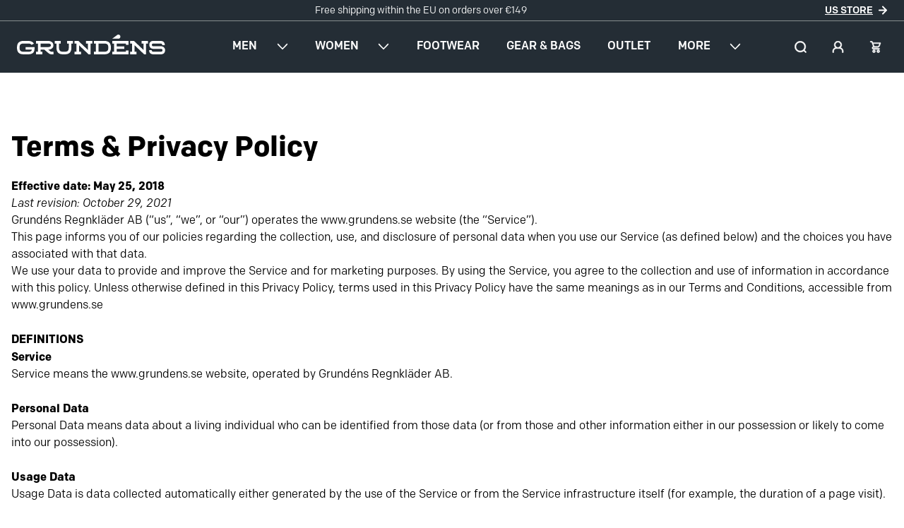

--- FILE ---
content_type: text/html; charset=utf-8
request_url: https://eu.grundens.com/pages/terms-privacy-policy
body_size: 41288
content:




<!doctype html>
<html class="no-js" lang="en">
  <head>
    


    <meta charset="utf-8">
    <meta http-equiv="X-UA-Compatible" content="IE=edge">
    <meta name="viewport" content="width=device-width,initial-scale=1">
    <meta name="theme-color" content="">
    <meta name="google-site-verification" content="4OnUvjmgYW1eQyp_1H4ZCeIY2IXUJTSUQrQO4niU7_E" />
    <link rel="canonical" href="https://eu.grundens.com/pages/terms-privacy-policy">
    <link rel="preconnect" href="https://cdn.shopify.com" crossorigin><link rel="icon" type="image/png" href="//eu.grundens.com/cdn/shop/files/favicon228x228_32x32.png?v=1678415018"><!-- Colfax Typekit Font -->
    <link rel="stylesheet" href="https://use.typekit.net/nux2vgn.css">

    <title>Terms &amp; Privacy Policy</title><script>window.dataLayer = window.dataLayer || [];</script>

    
      <meta name="description" content="Effective date: May 25, 2018 Last revision: October 29, 2021 Grundéns Regnkläder AB (“us”, “we”, or “our”) operates the www.grundens.se website (the “Service”). This page informs you of our policies regarding the collection, use, and disclosure of personal data when you use our Service (as defined below) and the choice">
    

    

<meta property="og:site_name" content="Grundens EU">
<meta property="og:url" content="https://eu.grundens.com/pages/terms-privacy-policy">
<meta property="og:title" content="Terms &amp; Privacy Policy">
<meta property="og:type" content="website">
<meta property="og:description" content="Effective date: May 25, 2018 Last revision: October 29, 2021 Grundéns Regnkläder AB (“us”, “we”, or “our”) operates the www.grundens.se website (the “Service”). This page informs you of our policies regarding the collection, use, and disclosure of personal data when you use our Service (as defined below) and the choice"><meta property="og:image" content="http://eu.grundens.com/cdn/shop/files/Grundens_Logos_ALL_Grundens_Logo_Orange_021C_544fb700-2938-467a-ab3f-b8cfa05c7649.png?v=1678415019">
  <meta property="og:image:secure_url" content="https://eu.grundens.com/cdn/shop/files/Grundens_Logos_ALL_Grundens_Logo_Orange_021C_544fb700-2938-467a-ab3f-b8cfa05c7649.png?v=1678415019">
  <meta property="og:image:width" content="1200">
  <meta property="og:image:height" content="628"><meta name="twitter:card" content="summary_large_image">
<meta name="twitter:title" content="Terms &amp; Privacy Policy">
<meta name="twitter:description" content="Effective date: May 25, 2018 Last revision: October 29, 2021 Grundéns Regnkläder AB (“us”, “we”, or “our”) operates the www.grundens.se website (the “Service”). This page informs you of our policies regarding the collection, use, and disclosure of personal data when you use our Service (as defined below) and the choice">


    <script src="//eu.grundens.com/cdn/shop/t/11/assets/zg-custom.global.js?v=85478764143639335981740791729" defer="defer"></script>
    <script>window.performance && window.performance.mark && window.performance.mark('shopify.content_for_header.start');</script><meta name="google-site-verification" content="DDsyB9Mr8RGUz4sWPDiZ_XGkJ3DE3FROAXydprHHGKo">
<meta id="shopify-digital-wallet" name="shopify-digital-wallet" content="/72995766564/digital_wallets/dialog">
<meta name="shopify-checkout-api-token" content="5eb2e2c544025b0b3fe1f6a02cc07aae">
<meta id="in-context-paypal-metadata" data-shop-id="72995766564" data-venmo-supported="false" data-environment="production" data-locale="en_US" data-paypal-v4="true" data-currency="EUR">
<script async="async" src="/checkouts/internal/preloads.js?locale=en-DE"></script>
<link rel="preconnect" href="https://shop.app" crossorigin="anonymous">
<script async="async" src="https://shop.app/checkouts/internal/preloads.js?locale=en-DE&shop_id=72995766564" crossorigin="anonymous"></script>
<script id="apple-pay-shop-capabilities" type="application/json">{"shopId":72995766564,"countryCode":"SE","currencyCode":"EUR","merchantCapabilities":["supports3DS"],"merchantId":"gid:\/\/shopify\/Shop\/72995766564","merchantName":"Grundens EU","requiredBillingContactFields":["postalAddress","email","phone"],"requiredShippingContactFields":["postalAddress","email","phone"],"shippingType":"shipping","supportedNetworks":["visa","maestro","masterCard","amex"],"total":{"type":"pending","label":"Grundens EU","amount":"1.00"},"shopifyPaymentsEnabled":true,"supportsSubscriptions":true}</script>
<script id="shopify-features" type="application/json">{"accessToken":"5eb2e2c544025b0b3fe1f6a02cc07aae","betas":["rich-media-storefront-analytics"],"domain":"eu.grundens.com","predictiveSearch":true,"shopId":72995766564,"locale":"en"}</script>
<script>var Shopify = Shopify || {};
Shopify.shop = "grundens-eu.myshopify.com";
Shopify.locale = "en";
Shopify.currency = {"active":"EUR","rate":"1.0"};
Shopify.country = "DE";
Shopify.theme = {"name":"Grundens | EU | 2.28.25","id":178240717183,"schema_name":"Zest","schema_version":"1.1.0","theme_store_id":null,"role":"main"};
Shopify.theme.handle = "null";
Shopify.theme.style = {"id":null,"handle":null};
Shopify.cdnHost = "eu.grundens.com/cdn";
Shopify.routes = Shopify.routes || {};
Shopify.routes.root = "/";</script>
<script type="module">!function(o){(o.Shopify=o.Shopify||{}).modules=!0}(window);</script>
<script>!function(o){function n(){var o=[];function n(){o.push(Array.prototype.slice.apply(arguments))}return n.q=o,n}var t=o.Shopify=o.Shopify||{};t.loadFeatures=n(),t.autoloadFeatures=n()}(window);</script>
<script>
  window.ShopifyPay = window.ShopifyPay || {};
  window.ShopifyPay.apiHost = "shop.app\/pay";
  window.ShopifyPay.redirectState = null;
</script>
<script id="shop-js-analytics" type="application/json">{"pageType":"page"}</script>
<script defer="defer" async type="module" src="//eu.grundens.com/cdn/shopifycloud/shop-js/modules/v2/client.init-shop-cart-sync_BT-GjEfc.en.esm.js"></script>
<script defer="defer" async type="module" src="//eu.grundens.com/cdn/shopifycloud/shop-js/modules/v2/chunk.common_D58fp_Oc.esm.js"></script>
<script defer="defer" async type="module" src="//eu.grundens.com/cdn/shopifycloud/shop-js/modules/v2/chunk.modal_xMitdFEc.esm.js"></script>
<script type="module">
  await import("//eu.grundens.com/cdn/shopifycloud/shop-js/modules/v2/client.init-shop-cart-sync_BT-GjEfc.en.esm.js");
await import("//eu.grundens.com/cdn/shopifycloud/shop-js/modules/v2/chunk.common_D58fp_Oc.esm.js");
await import("//eu.grundens.com/cdn/shopifycloud/shop-js/modules/v2/chunk.modal_xMitdFEc.esm.js");

  window.Shopify.SignInWithShop?.initShopCartSync?.({"fedCMEnabled":true,"windoidEnabled":true});

</script>
<script>
  window.Shopify = window.Shopify || {};
  if (!window.Shopify.featureAssets) window.Shopify.featureAssets = {};
  window.Shopify.featureAssets['shop-js'] = {"shop-cart-sync":["modules/v2/client.shop-cart-sync_DZOKe7Ll.en.esm.js","modules/v2/chunk.common_D58fp_Oc.esm.js","modules/v2/chunk.modal_xMitdFEc.esm.js"],"init-fed-cm":["modules/v2/client.init-fed-cm_B6oLuCjv.en.esm.js","modules/v2/chunk.common_D58fp_Oc.esm.js","modules/v2/chunk.modal_xMitdFEc.esm.js"],"shop-cash-offers":["modules/v2/client.shop-cash-offers_D2sdYoxE.en.esm.js","modules/v2/chunk.common_D58fp_Oc.esm.js","modules/v2/chunk.modal_xMitdFEc.esm.js"],"shop-login-button":["modules/v2/client.shop-login-button_QeVjl5Y3.en.esm.js","modules/v2/chunk.common_D58fp_Oc.esm.js","modules/v2/chunk.modal_xMitdFEc.esm.js"],"pay-button":["modules/v2/client.pay-button_DXTOsIq6.en.esm.js","modules/v2/chunk.common_D58fp_Oc.esm.js","modules/v2/chunk.modal_xMitdFEc.esm.js"],"shop-button":["modules/v2/client.shop-button_DQZHx9pm.en.esm.js","modules/v2/chunk.common_D58fp_Oc.esm.js","modules/v2/chunk.modal_xMitdFEc.esm.js"],"avatar":["modules/v2/client.avatar_BTnouDA3.en.esm.js"],"init-windoid":["modules/v2/client.init-windoid_CR1B-cfM.en.esm.js","modules/v2/chunk.common_D58fp_Oc.esm.js","modules/v2/chunk.modal_xMitdFEc.esm.js"],"init-shop-for-new-customer-accounts":["modules/v2/client.init-shop-for-new-customer-accounts_C_vY_xzh.en.esm.js","modules/v2/client.shop-login-button_QeVjl5Y3.en.esm.js","modules/v2/chunk.common_D58fp_Oc.esm.js","modules/v2/chunk.modal_xMitdFEc.esm.js"],"init-shop-email-lookup-coordinator":["modules/v2/client.init-shop-email-lookup-coordinator_BI7n9ZSv.en.esm.js","modules/v2/chunk.common_D58fp_Oc.esm.js","modules/v2/chunk.modal_xMitdFEc.esm.js"],"init-shop-cart-sync":["modules/v2/client.init-shop-cart-sync_BT-GjEfc.en.esm.js","modules/v2/chunk.common_D58fp_Oc.esm.js","modules/v2/chunk.modal_xMitdFEc.esm.js"],"shop-toast-manager":["modules/v2/client.shop-toast-manager_DiYdP3xc.en.esm.js","modules/v2/chunk.common_D58fp_Oc.esm.js","modules/v2/chunk.modal_xMitdFEc.esm.js"],"init-customer-accounts":["modules/v2/client.init-customer-accounts_D9ZNqS-Q.en.esm.js","modules/v2/client.shop-login-button_QeVjl5Y3.en.esm.js","modules/v2/chunk.common_D58fp_Oc.esm.js","modules/v2/chunk.modal_xMitdFEc.esm.js"],"init-customer-accounts-sign-up":["modules/v2/client.init-customer-accounts-sign-up_iGw4briv.en.esm.js","modules/v2/client.shop-login-button_QeVjl5Y3.en.esm.js","modules/v2/chunk.common_D58fp_Oc.esm.js","modules/v2/chunk.modal_xMitdFEc.esm.js"],"shop-follow-button":["modules/v2/client.shop-follow-button_CqMgW2wH.en.esm.js","modules/v2/chunk.common_D58fp_Oc.esm.js","modules/v2/chunk.modal_xMitdFEc.esm.js"],"checkout-modal":["modules/v2/client.checkout-modal_xHeaAweL.en.esm.js","modules/v2/chunk.common_D58fp_Oc.esm.js","modules/v2/chunk.modal_xMitdFEc.esm.js"],"shop-login":["modules/v2/client.shop-login_D91U-Q7h.en.esm.js","modules/v2/chunk.common_D58fp_Oc.esm.js","modules/v2/chunk.modal_xMitdFEc.esm.js"],"lead-capture":["modules/v2/client.lead-capture_BJmE1dJe.en.esm.js","modules/v2/chunk.common_D58fp_Oc.esm.js","modules/v2/chunk.modal_xMitdFEc.esm.js"],"payment-terms":["modules/v2/client.payment-terms_Ci9AEqFq.en.esm.js","modules/v2/chunk.common_D58fp_Oc.esm.js","modules/v2/chunk.modal_xMitdFEc.esm.js"]};
</script>
<script>(function() {
  var isLoaded = false;
  function asyncLoad() {
    if (isLoaded) return;
    isLoaded = true;
    var urls = ["https:\/\/app.kiwisizing.com\/web\/js\/dist\/kiwiSizing\/plugin\/SizingPlugin.prod.js?v=330\u0026shop=grundens-eu.myshopify.com","https:\/\/cdn.nfcube.com\/instafeed-ad4b4fb78ea8e390d4a71e59b14bdda1.js?shop=grundens-eu.myshopify.com"];
    for (var i = 0; i < urls.length; i++) {
      var s = document.createElement('script');
      s.type = 'text/javascript';
      s.async = true;
      s.src = urls[i];
      var x = document.getElementsByTagName('script')[0];
      x.parentNode.insertBefore(s, x);
    }
  };
  if(window.attachEvent) {
    window.attachEvent('onload', asyncLoad);
  } else {
    window.addEventListener('load', asyncLoad, false);
  }
})();</script>
<script id="__st">var __st={"a":72995766564,"offset":3600,"reqid":"82e01690-2543-47ee-9402-27e2c4a4ca01-1769266844","pageurl":"eu.grundens.com\/pages\/terms-privacy-policy","s":"pages-124924592420","u":"6c468613ad30","p":"page","rtyp":"page","rid":124924592420};</script>
<script>window.ShopifyPaypalV4VisibilityTracking = true;</script>
<script id="captcha-bootstrap">!function(){'use strict';const t='contact',e='account',n='new_comment',o=[[t,t],['blogs',n],['comments',n],[t,'customer']],c=[[e,'customer_login'],[e,'guest_login'],[e,'recover_customer_password'],[e,'create_customer']],r=t=>t.map((([t,e])=>`form[action*='/${t}']:not([data-nocaptcha='true']) input[name='form_type'][value='${e}']`)).join(','),a=t=>()=>t?[...document.querySelectorAll(t)].map((t=>t.form)):[];function s(){const t=[...o],e=r(t);return a(e)}const i='password',u='form_key',d=['recaptcha-v3-token','g-recaptcha-response','h-captcha-response',i],f=()=>{try{return window.sessionStorage}catch{return}},m='__shopify_v',_=t=>t.elements[u];function p(t,e,n=!1){try{const o=window.sessionStorage,c=JSON.parse(o.getItem(e)),{data:r}=function(t){const{data:e,action:n}=t;return t[m]||n?{data:e,action:n}:{data:t,action:n}}(c);for(const[e,n]of Object.entries(r))t.elements[e]&&(t.elements[e].value=n);n&&o.removeItem(e)}catch(o){console.error('form repopulation failed',{error:o})}}const l='form_type',E='cptcha';function T(t){t.dataset[E]=!0}const w=window,h=w.document,L='Shopify',v='ce_forms',y='captcha';let A=!1;((t,e)=>{const n=(g='f06e6c50-85a8-45c8-87d0-21a2b65856fe',I='https://cdn.shopify.com/shopifycloud/storefront-forms-hcaptcha/ce_storefront_forms_captcha_hcaptcha.v1.5.2.iife.js',D={infoText:'Protected by hCaptcha',privacyText:'Privacy',termsText:'Terms'},(t,e,n)=>{const o=w[L][v],c=o.bindForm;if(c)return c(t,g,e,D).then(n);var r;o.q.push([[t,g,e,D],n]),r=I,A||(h.body.append(Object.assign(h.createElement('script'),{id:'captcha-provider',async:!0,src:r})),A=!0)});var g,I,D;w[L]=w[L]||{},w[L][v]=w[L][v]||{},w[L][v].q=[],w[L][y]=w[L][y]||{},w[L][y].protect=function(t,e){n(t,void 0,e),T(t)},Object.freeze(w[L][y]),function(t,e,n,w,h,L){const[v,y,A,g]=function(t,e,n){const i=e?o:[],u=t?c:[],d=[...i,...u],f=r(d),m=r(i),_=r(d.filter((([t,e])=>n.includes(e))));return[a(f),a(m),a(_),s()]}(w,h,L),I=t=>{const e=t.target;return e instanceof HTMLFormElement?e:e&&e.form},D=t=>v().includes(t);t.addEventListener('submit',(t=>{const e=I(t);if(!e)return;const n=D(e)&&!e.dataset.hcaptchaBound&&!e.dataset.recaptchaBound,o=_(e),c=g().includes(e)&&(!o||!o.value);(n||c)&&t.preventDefault(),c&&!n&&(function(t){try{if(!f())return;!function(t){const e=f();if(!e)return;const n=_(t);if(!n)return;const o=n.value;o&&e.removeItem(o)}(t);const e=Array.from(Array(32),(()=>Math.random().toString(36)[2])).join('');!function(t,e){_(t)||t.append(Object.assign(document.createElement('input'),{type:'hidden',name:u})),t.elements[u].value=e}(t,e),function(t,e){const n=f();if(!n)return;const o=[...t.querySelectorAll(`input[type='${i}']`)].map((({name:t})=>t)),c=[...d,...o],r={};for(const[a,s]of new FormData(t).entries())c.includes(a)||(r[a]=s);n.setItem(e,JSON.stringify({[m]:1,action:t.action,data:r}))}(t,e)}catch(e){console.error('failed to persist form',e)}}(e),e.submit())}));const S=(t,e)=>{t&&!t.dataset[E]&&(n(t,e.some((e=>e===t))),T(t))};for(const o of['focusin','change'])t.addEventListener(o,(t=>{const e=I(t);D(e)&&S(e,y())}));const B=e.get('form_key'),M=e.get(l),P=B&&M;t.addEventListener('DOMContentLoaded',(()=>{const t=y();if(P)for(const e of t)e.elements[l].value===M&&p(e,B);[...new Set([...A(),...v().filter((t=>'true'===t.dataset.shopifyCaptcha))])].forEach((e=>S(e,t)))}))}(h,new URLSearchParams(w.location.search),n,t,e,['guest_login'])})(!0,!0)}();</script>
<script integrity="sha256-4kQ18oKyAcykRKYeNunJcIwy7WH5gtpwJnB7kiuLZ1E=" data-source-attribution="shopify.loadfeatures" defer="defer" src="//eu.grundens.com/cdn/shopifycloud/storefront/assets/storefront/load_feature-a0a9edcb.js" crossorigin="anonymous"></script>
<script crossorigin="anonymous" defer="defer" src="//eu.grundens.com/cdn/shopifycloud/storefront/assets/shopify_pay/storefront-65b4c6d7.js?v=20250812"></script>
<script data-source-attribution="shopify.dynamic_checkout.dynamic.init">var Shopify=Shopify||{};Shopify.PaymentButton=Shopify.PaymentButton||{isStorefrontPortableWallets:!0,init:function(){window.Shopify.PaymentButton.init=function(){};var t=document.createElement("script");t.src="https://eu.grundens.com/cdn/shopifycloud/portable-wallets/latest/portable-wallets.en.js",t.type="module",document.head.appendChild(t)}};
</script>
<script data-source-attribution="shopify.dynamic_checkout.buyer_consent">
  function portableWalletsHideBuyerConsent(e){var t=document.getElementById("shopify-buyer-consent"),n=document.getElementById("shopify-subscription-policy-button");t&&n&&(t.classList.add("hidden"),t.setAttribute("aria-hidden","true"),n.removeEventListener("click",e))}function portableWalletsShowBuyerConsent(e){var t=document.getElementById("shopify-buyer-consent"),n=document.getElementById("shopify-subscription-policy-button");t&&n&&(t.classList.remove("hidden"),t.removeAttribute("aria-hidden"),n.addEventListener("click",e))}window.Shopify?.PaymentButton&&(window.Shopify.PaymentButton.hideBuyerConsent=portableWalletsHideBuyerConsent,window.Shopify.PaymentButton.showBuyerConsent=portableWalletsShowBuyerConsent);
</script>
<script data-source-attribution="shopify.dynamic_checkout.cart.bootstrap">document.addEventListener("DOMContentLoaded",(function(){function t(){return document.querySelector("shopify-accelerated-checkout-cart, shopify-accelerated-checkout")}if(t())Shopify.PaymentButton.init();else{new MutationObserver((function(e,n){t()&&(Shopify.PaymentButton.init(),n.disconnect())})).observe(document.body,{childList:!0,subtree:!0})}}));
</script>
<script id='scb4127' type='text/javascript' async='' src='https://eu.grundens.com/cdn/shopifycloud/privacy-banner/storefront-banner.js'></script><link id="shopify-accelerated-checkout-styles" rel="stylesheet" media="screen" href="https://eu.grundens.com/cdn/shopifycloud/portable-wallets/latest/accelerated-checkout-backwards-compat.css" crossorigin="anonymous">
<style id="shopify-accelerated-checkout-cart">
        #shopify-buyer-consent {
  margin-top: 1em;
  display: inline-block;
  width: 100%;
}

#shopify-buyer-consent.hidden {
  display: none;
}

#shopify-subscription-policy-button {
  background: none;
  border: none;
  padding: 0;
  text-decoration: underline;
  font-size: inherit;
  cursor: pointer;
}

#shopify-subscription-policy-button::before {
  box-shadow: none;
}

      </style>
<script id="sections-script" data-sections="footer" defer="defer" src="//eu.grundens.com/cdn/shop/t/11/compiled_assets/scripts.js?v=2687"></script>
<script>window.performance && window.performance.mark && window.performance.mark('shopify.content_for_header.end');</script>

    <link href="//eu.grundens.com/cdn/shop/t/11/assets/zg-custom.global.css?v=127798768679064316071740791729" rel="stylesheet" type="text/css" media="all" />


    <script>
      document.documentElement.className = document.documentElement.className.replace('no-js', 'js');

      window.theme = {
        strings: {
          cart: {
            error: `There was an error while updating your cart. Please try again.`,
            quantityError: `You can only add [quantity] of this item to your cart.`,
            continueShoppingCta: `Continue Shopping`,
            orderSummary: `Order Summary`,
            buttonLabel: `Checkout`,
            empty: `Your cart is empty`
          },
          product: {
            addToCart: `Add to cart`,
            outOfStock: `Out of Stock`,
            addToCartError: `must be selected to add this item to your cart.`,
            soldOut: `Sold out`,
            unavailable: `Unavailable`,
            variantAddToCart: `Add to cart`,
            variantSoldOut: `Sold out`,
            variantUnavailable: `Unavailable`,
            sku: `SKU`,
            size_label: `Select a Size`,
            color_label: `Select a Color`,
            quantity_label: `Quantity`,
            size_error: `Please select a size`,
            color_error: `Please select a color`,
            zoomImage: `Zoom Image`,
            next: `Next Slide`,
            previous: `Previous Slide`,
            close: `Close Gallery`,
            on_sale: `Sale`,
            notify_me: `Notify Me When Available`,
            shipping_html: `Free Returns + Flat Rate Shipping`
          },
          miniCart: {
            shipping: `Translation missing: en.mini_cart.shipping`,
            subtotal: `Estimated Total`,
            viewCart: `View Cart`,
            closeCart: `Close cart`,
            cartTitle: `Your Cart`,
            items: `items`,
            disclaimerText: "Shipping and taxes calculated at checkout."
          },
          general: {
            read_more: `Read more`,
            shop_url: 'https://eu.grundens.com'
          }
        },
        shippingLink: {
          shippingLinkText: "",
          shippingLinkURL: ""
        },
        customer: {is_pro: false}, 
        icons: {
          cart: `<svg class="icon icon-cart" width="23" height="23" viewBox="0 0 23 23" fill="none" xmlns="http://www.w3.org/2000/svg"><path d="M11.3387 6.53369H21.6951C21.8887 6.53369 22.05 6.73991 21.9855 6.94613C21.9855 6.94613 21.0176 11.9298 20.4691 14.7482C20.1788 16.2948 19.469 20.5223 18.3075 21.5191C18.0171 21.7597 17.4687 22.0003 17.0815 22.0003H11.2741H11.7258H5.91845C5.53129 22.0003 4.98282 21.794 4.69245 21.5191C3.53098 20.488 2.85345 16.2948 2.53082 14.7482C1.98235 11.9298 1.01445 6.94613 1.01445 6.94613C0.949924 6.73991 1.11124 6.53369 1.30482 6.53369H11.6613H11.3387V6.53369Z" stroke="black" stroke-miterlimit="10"/><path d="M13.752 6.87968V4.68968C13.752 3.57969 12.8599 2.67969 11.7595 2.67969C10.6592 2.67969 9.76709 3.57969 9.76709 4.68968V6.87968" stroke="black" stroke-miterlimit="10"/><mask id="path-3-outside-1" maskUnits="userSpaceOnUse" x="6.30566" y="0" width="12" height="8" fill="black"><rect fill="white" x="6.30566" width="12" height="8"/><path d="M16.662 6.56796C16.1458 5.84619 15.5328 4.88382 15.0811 3.54339C14.5971 2.0311 13.2743 1 11.7902 1C10.3061 1 8.98335 2.0311 8.4994 3.54339C8.4994 3.54339 7.72509 5.98367 7.30566 6.56796"/></mask><path d="M15.0811 3.54339L14.1287 3.84817L14.131 3.85546L14.1334 3.86272L15.0811 3.54339ZM8.4994 3.54339L7.54698 3.2386L7.54623 3.24094L8.4994 3.54339ZM17.4754 5.98623C16.9906 5.30846 16.4372 4.4363 16.0287 3.22406L14.1334 3.86272C14.6283 5.33135 15.3009 6.38391 15.8486 7.14969L17.4754 5.98623ZM16.0335 3.2386C15.4317 1.35802 13.7555 0 11.7902 0V2C12.7932 2 13.7626 2.70419 14.1287 3.84817L16.0335 3.2386ZM11.7902 0C9.82495 0 8.14879 1.35802 7.54698 3.2386L9.45182 3.84817C9.81791 2.70419 10.7873 2 11.7902 2V0ZM8.4994 3.54339C7.54623 3.24094 7.54624 3.24091 7.54625 3.24089C7.54625 3.2409 7.54625 3.24088 7.54625 3.24089C7.54624 3.24091 7.54623 3.24097 7.5462 3.24106C7.54614 3.24125 7.54603 3.24158 7.54588 3.24206C7.54558 3.24301 7.54509 3.24454 7.54442 3.24663C7.54309 3.25081 7.54104 3.25722 7.53831 3.26575C7.53285 3.2828 7.52465 3.30827 7.51401 3.34113C7.49271 3.40685 7.46164 3.50197 7.42299 3.61815C7.34553 3.85098 7.23839 4.16614 7.11897 4.49774C6.9989 4.83114 6.86972 5.17196 6.74818 5.45918C6.68741 5.60281 6.63172 5.72547 6.58292 5.82309C6.55869 5.87156 6.53803 5.91009 6.52112 5.93952C6.51279 5.95402 6.50606 5.96509 6.50097 5.97314C6.4958 5.98131 6.49323 5.98491 6.49329 5.98482L8.11803 7.1511C8.29555 6.90381 8.45997 6.54603 8.59007 6.23856C8.73168 5.9039 8.87473 5.52509 9.00066 5.17539C9.12725 4.82389 9.2399 4.49246 9.32073 4.24948C9.36123 4.12775 9.39393 4.02766 9.41661 3.95765C9.42796 3.92263 9.43681 3.8951 9.44289 3.87613C9.44594 3.86663 9.44829 3.85928 9.44991 3.85419C9.45072 3.85164 9.45135 3.84966 9.4518 3.84826C9.45202 3.84756 9.45219 3.84701 9.45232 3.84661C9.45239 3.8464 9.45244 3.84624 9.45248 3.84611C9.4525 3.84604 9.45252 3.84598 9.45253 3.84594C9.45255 3.84588 9.45257 3.84583 8.4994 3.54339Z" fill="black" mask="url(#path-3-outside-1)"/></svg>
`,
          close: `<svg width="18" height="18" viewBox="0 0 18 18" fill="none" xmlns="http://www.w3.org/2000/svg" class="icon icon-close" ><path d="M17 1L1 17" stroke="currentColor" stroke-miterlimit="10"/><path d="M17 17L1 1" stroke="#000000" stroke-miterlimit="10"/></svg>
`,
          closeAlt: `<svg class="icon icon--close" height="17" width="16" viewBox="0 0 16 17" fill="none" xmlns="http://www.w3.org/2000/svg">
      <path
        d="M12 4.5C11.6842 4.18416 11.173 4.18416 10.8571 4.5L8 7.35714L5.14286 4.5C4.82701 4.18416 4.31584 4.18416 4 4.5C3.68416 4.81584 3.68416 5.32701 4 5.64286L6.85714 8.5L4 11.3571C3.68416 11.673 3.68416 12.1842 4 12.5C4.31584 12.8158 4.82701 12.8158 5.14286 12.5L8 9.64286L10.8571 12.5C11.173 12.8158 11.6842 12.8158 12 12.5C12.3158 12.1842 12.3158 11.673 12 11.3571L9.14286 8.5L12 5.64286C12.3158 5.32701 12.3158 4.81584 12 4.5Z"
        fill="#090B0D" />
    </svg>
  `,
          plus: `<svg width="15" height="15" viewBox="0 0 24 24" fill="none" xmlns="http://www.w3.org/2000/svg">
    <path d="M12 0C11.0525 0 10.2857 0.766757 10.2857 1.71429V10.2857H1.71429C0.766757 10.2857 0 11.0525 0 12C0 12.9475 0.766757 13.7143 1.71429 13.7143H10.2857V22.2857C10.2857 23.2332 11.0525 24 12 24C12.9475 24 13.7143 23.2332 13.7143 22.2857V13.7143H22.2857C23.2332 13.7143 24 12.9475 24 12C24 11.0525 23.2332 10.2857 22.2857 10.2857H13.7143V1.71429C13.7143 0.766757 12.9475 0 12 0Z" fill="#242D35"/>
</svg>
`,
          minus: `<svg width="15" height="3" viewBox="0 0 24 4" fill="none" xmlns="http://www.w3.org/2000/svg">
    <path d="M1.71429 0H10.2857H13.7143H22.2857C23.2332 0 24 0.766757 24 1.71429C24 2.66181 23.2332 3.42857 22.2857 3.42857H13.7143H10.2857H1.71429C0.766757 3.42857 0 2.66181 0 1.71429C0 0.766757 0.766757 0 1.71429 0Z" fill="#242D35"/>
</svg>
`,
          breathable: `<svg width="72" height="72" viewBox="0 0 72 72" fill="none" xmlns="http://www.w3.org/2000/svg">
<path fill-rule="evenodd" clip-rule="evenodd" d="M35.5794 16.1363C34.8274 15.8028 33.9984 15.6819 33.1825 15.7866C32.3666 15.8913 31.595 16.2177 30.9516 16.7303C30.3081 17.2428 29.8175 17.9219 29.533 18.6938C29.1033 19.8597 27.8097 20.4565 26.6437 20.0268C25.4778 19.597 24.881 18.3035 25.3107 17.1375C25.8797 15.5938 26.8609 14.2356 28.1477 13.2105C29.4346 12.1854 30.9778 11.5327 32.6096 11.3232C34.2414 11.1138 35.8994 11.3556 37.4034 12.0225C38.9074 12.6894 40.1999 13.7558 41.1403 15.1057C42.0806 16.4557 42.633 18.0376 42.7373 19.6795C42.8416 21.3214 42.4938 22.9605 41.7318 24.4186C40.9697 25.8767 39.8226 27.098 38.4151 27.9498C37.008 28.8013 35.3946 29.251 33.75 29.25H6.75C5.50736 29.25 4.5 28.2426 4.5 27C4.5 25.7574 5.50736 24.75 6.75 24.75H33.75C34.5726 24.7507 35.3814 24.5258 36.0852 24.0999C36.789 23.674 37.3625 23.0634 37.7436 22.3343C38.1246 21.6053 38.2985 20.7857 38.2463 19.9648C38.1942 19.1438 37.918 18.3529 37.4478 17.6779C36.9776 17.0029 36.3314 16.4697 35.5794 16.1363ZM42.7491 42.75C44.394 42.7489 46.0078 43.1985 47.4151 44.0502C48.8226 44.902 49.9697 46.1233 50.7318 47.5814C51.4938 49.0395 51.8416 50.6786 51.7373 52.3205C51.633 53.9624 51.0806 55.5443 50.1403 56.8943C49.1999 58.2442 47.9074 59.3106 46.4034 59.9775C44.8994 60.6444 43.2414 60.8862 41.6096 60.6768C39.9778 60.4673 38.4346 59.8146 37.1477 58.7895C35.8609 57.7644 34.8797 56.4062 34.3107 54.8625C33.881 53.6965 34.4778 52.403 35.6437 51.9732C36.8097 51.5435 38.1033 52.1403 38.533 53.3063C38.8175 54.0781 39.3081 54.7572 39.9516 55.2697C40.595 55.7823 41.3666 56.1087 42.1825 56.2134C42.9984 56.3181 43.8274 56.1972 44.5794 55.8637C45.3314 55.5303 45.9776 54.9971 46.4478 54.3221C46.918 53.6472 47.1942 52.8562 47.2463 52.0352C47.2985 51.2143 47.1246 50.3947 46.7436 49.6657C46.3625 48.9366 45.789 48.326 45.0852 47.9001C44.3815 47.4742 43.5744 47.2493 42.7518 47.25L11.25 47.25C10.0074 47.25 9 46.2426 9 45C9 43.7574 10.0074 42.75 11.25 42.75H42.7491ZM57.9325 24.7866C58.7484 24.6819 59.5774 24.8028 60.3294 25.1363C61.0814 25.4697 61.7276 26.0029 62.1978 26.6779C62.668 27.3529 62.9442 28.1438 62.9963 28.9648C63.0485 29.7857 62.8746 30.6053 62.4936 31.3343C62.1125 32.0634 61.539 32.674 60.8352 33.0999C60.1314 33.5258 59.3226 33.7507 58.5 33.75H9C7.75736 33.75 6.75 34.7574 6.75 36C6.75 37.2426 7.75736 38.25 9 38.25H58.4997C60.1444 38.251 61.758 37.8014 63.1651 36.9498C64.5726 36.098 65.7197 34.8767 66.4818 33.4186C67.2438 31.9605 67.5916 30.3214 67.4873 28.6795C67.383 27.0376 66.8306 25.4557 65.8903 24.1057C64.9499 22.7558 63.6574 21.6894 62.1534 21.0225C60.6494 20.3556 58.9914 20.1138 57.3596 20.3232C55.7278 20.5327 54.1846 21.1854 52.8977 22.2105C51.6109 23.2356 50.6297 24.5938 50.0607 26.1375C49.631 27.3035 50.2278 28.597 51.3938 29.0268C52.5597 29.4565 53.8533 28.8597 54.283 27.6938C54.5675 26.9219 55.0581 26.2428 55.7016 25.7303C56.345 25.2177 57.1166 24.8913 57.9325 24.7866Z" fill="#242D35"/>
</svg>
`,
          lightDuty: `<svg width="67" height="41" viewBox="0 0 67 41" fill="none" xmlns="http://www.w3.org/2000/svg">
<path fill-rule="evenodd" clip-rule="evenodd" d="M10.0125 0H0V40H28V31.8286H10.0125V0ZM50.2921 0H32.7832V40.0354H50.2921C55.6706 40.0354 59.7903 38.5865 62.6513 35.6887C65.5503 32.7528 66.9999 28.9017 66.9999 24.1356V15.8998C66.9999 11.1337 65.5503 7.30169 62.6513 4.40389C59.7903 1.46796 55.6706 0 50.2921 0ZM57.1583 15.8426V24.1928C57.1583 29.3784 54.2783 31.9711 48.5183 31.9711H42.5676V8.06427H48.5183C54.2783 8.06427 57.1583 10.657 57.1583 15.8426Z" fill="#242D35"/>
<path style="fill: #D3D5D7;" fill-rule="evenodd" clip-rule="evenodd" d="M57.1581 24.193V15.8428C57.1581 10.6572 54.2781 8.06445 48.5181 8.06445H42.5674V31.9713H48.5181C54.2781 31.9713 57.1581 29.3785 57.1581 24.193Z" fill="#D3D5D7"/>
</svg>
`,
          mediumDuty: `<svg width="78" height="41" viewBox="0 0 78 41" fill="none" xmlns="http://www.w3.org/2000/svg">
<path d="M19.5687 21.7907L30.1542 0H39.1947V40.0354H29.7536V18.8738L23.4596 31.1132H15.6779L9.44105 18.8738V40.0354H0V0H9.04052L19.5687 21.7907Z" fill="#242D35"/>
<path d="M43.7833 0H61.2922C66.6707 0 70.7905 1.46796 73.6514 4.40389C76.5505 7.30169 78 11.1337 78 15.8998V24.1356C78 28.9017 76.5505 32.7528 73.6514 35.6887C70.7905 38.5865 66.6707 40.0354 61.2922 40.0354H43.7833V0ZM68.1584 24.1928V15.8426C68.1584 10.657 65.2784 8.06427 59.5184 8.06427H53.5677V31.9711H59.5184C65.2784 31.9711 68.1584 29.3784 68.1584 24.1928Z" fill="#242D35"/>
<path style="fill: #D3D5D7;" fill-rule="evenodd" clip-rule="evenodd" d="M68.1586 15.8428V24.193C68.1586 29.3785 65.2786 31.9713 59.5186 31.9713H53.5679V8.06445H59.5186C65.2786 8.06445 68.1586 10.6572 68.1586 15.8428Z" fill="#D3D5D7"/>
</svg>
`,
          heavyDuty: `<svg width="72" height="41" viewBox="0 0 72 41" fill="none" xmlns="http://www.w3.org/2000/svg">
<path fill-rule="evenodd" clip-rule="evenodd" d="M23.3469 40H33V0H23.3469V15.5429H9.65306V0H0V40H9.65306V24.3429H23.3469V40ZM55.2921 0H37.7832V40.0354H55.2921C60.6706 40.0354 64.7903 38.5865 67.6513 35.6887C70.5503 32.7528 71.9999 28.9017 71.9999 24.1356V15.8998C71.9999 11.1337 70.5503 7.30169 67.6513 4.40389C64.7903 1.46796 60.6706 0 55.2921 0ZM62.1583 15.8426V24.1928C62.1583 29.3784 59.2783 31.9711 53.5183 31.9711H47.5676V8.06427H53.5183C59.2783 8.06427 62.1583 10.657 62.1583 15.8426Z" fill="#242D35"/>
<path style="fill: #D3D5D7;"  fill-rule="evenodd" clip-rule="evenodd" d="M62.1586 15.8428V24.193C62.1586 29.3785 59.2786 31.9713 53.5186 31.9713H47.5679V8.06445H53.5186C59.2786 8.06445 62.1586 10.6572 62.1586 15.8428Z" fill="#D3D5D7"/>
</svg>
`,
          stainResistant: `<svg width="72" height="72" viewBox="0 0 72 72" fill="none" xmlns="http://www.w3.org/2000/svg">
<path opacity="0.2" d="M11.25 32.2594V15.75C11.25 15.1533 11.4871 14.581 11.909 14.159C12.331 13.7371 12.9033 13.5 13.5 13.5H58.5C59.0967 13.5 59.669 13.7371 60.091 14.159C60.5129 14.581 60.75 15.1533 60.75 15.75V32.2594C60.75 55.8844 40.6969 63.7031 36.7031 65.025C36.2494 65.193 35.7506 65.193 35.2969 65.025C31.3031 63.7031 11.25 55.8844 11.25 32.2594Z" fill="#242D35"/>
<path fill-rule="evenodd" clip-rule="evenodd" d="M7.90878 5.08479C8.82846 4.24912 10.2514 4.31722 11.0871 5.2369L64.2434 63.7369C65.079 64.6566 65.0109 66.0796 64.0913 66.9152C63.1716 67.7509 61.7486 67.6828 60.9129 66.7631L7.75666 8.26313C6.92099 7.34345 6.9891 5.92046 7.90878 5.08479Z" fill="#242D35"/>
<path fill-rule="evenodd" clip-rule="evenodd" d="M10.318 12.568C11.1619 11.7241 12.3065 11.25 13.5 11.25H15.5531C16.7958 11.25 17.8031 12.2574 17.8031 13.5C17.8031 14.7426 16.7958 15.75 15.5531 15.75L13.5 15.75L13.5 32.2594C13.5 54.2703 32.1181 61.602 36 62.8877C38.1453 62.1812 45.3792 59.4185 51.0402 52.9412C51.858 52.0056 53.2794 51.91 54.215 52.7277C55.1507 53.5455 55.2463 54.9669 54.4285 55.9025C48.0243 63.2302 39.9454 66.3226 37.4393 67.1514C36.508 67.4844 35.49 67.4842 34.5588 67.1507C30.3688 65.7578 9 57.4282 9 32.2594V15.75C9 14.5565 9.47411 13.4119 10.318 12.568Z" fill="#242D35"/>
<path fill-rule="evenodd" clip-rule="evenodd" d="M25.4531 13.5C25.4531 12.2574 26.4605 11.25 27.7031 11.25H58.5C59.6935 11.25 60.8381 11.7241 61.682 12.568C62.5259 13.4119 63 14.5565 63 15.75V32.2594C63 38.2304 61.7795 43.2727 59.8457 47.5331C59.3321 48.6646 57.9984 49.1655 56.8669 48.6519C55.7354 48.1383 55.2344 46.8047 55.7481 45.6732C57.4143 42.0023 58.5 37.5946 58.5 32.2594V15.75H27.7031C26.4605 15.75 25.4531 14.7426 25.4531 13.5Z" fill="#242D35"/>
<path opacity="0.2" d="M37.7639 34.5051C37.7639 27.6976 29.9794 22.4028 29.9794 22.4028C29.9794 22.4028 22.1948 27.6976 22.1948 34.5051C22.1948 36.5112 23.015 38.4351 24.4749 39.8536C25.9347 41.2721 27.9148 42.069 29.9794 42.069C32.044 42.069 34.024 41.2721 35.4839 39.8536C36.9438 38.4351 37.7639 36.5112 37.7639 34.5051Z" fill="#242D35"/>
<path opacity="0.2" d="M48.8256 27.8422C48.8256 24.013 44.5237 21.0347 44.5237 21.0347C44.5237 21.0347 40.2217 24.013 40.2217 27.8422C40.2217 28.9706 40.6749 30.0528 41.4817 30.8507C42.2885 31.6486 43.3827 32.0969 44.5237 32.0969C45.6646 32.0969 46.7588 31.6486 47.5656 30.8507C48.3724 30.0528 48.8256 28.9706 48.8256 27.8422Z" fill="#242D35"/>
<path opacity="0.2" d="M49.1255 44.4519C49.1255 39.9087 44.063 36.375 44.063 36.375C44.063 36.375 39.0005 39.9087 39.0005 44.4519C39.0005 45.7908 39.5339 47.0748 40.4833 48.0215C41.4327 48.9682 42.7203 49.5 44.063 49.5C45.4056 49.5 46.6933 48.9682 47.6427 48.0215C48.5921 47.0748 49.1255 45.7908 49.1255 44.4519Z" fill="#242D35"/>
<path fill-rule="evenodd" clip-rule="evenodd" d="M30.212 21.721L29.7741 22.3444L29.3362 21.721C29.5991 21.5376 29.9491 21.5376 30.212 21.721ZM29.7741 23.2955C29.588 23.4402 29.3503 23.6307 29.0756 23.8634C28.381 24.4517 27.4558 25.3048 26.5325 26.3628C24.6673 28.5003 22.9021 31.3686 22.9021 34.5187C22.9021 36.3349 23.6261 38.0767 24.9149 39.361C26.2036 40.6453 27.9515 41.3668 29.7741 41.3668C31.5967 41.3668 33.3446 40.6453 34.6333 39.361C35.9221 38.0767 36.6461 36.3349 36.6461 34.5187C36.6461 31.3686 34.8809 28.5003 33.0157 26.3628C32.0924 25.3048 31.1672 24.4517 30.4726 23.8634C30.198 23.6307 29.9602 23.4402 29.7741 23.2955ZM29.3358 21.7214C29.336 21.7212 29.3362 21.721 29.7741 22.3444C30.212 21.721 30.2122 21.7212 30.2124 21.7214L30.2131 21.7218L30.2149 21.7231L30.2205 21.727C30.2252 21.7303 30.2317 21.7349 30.2399 21.7408C30.2564 21.7525 30.28 21.7694 30.3101 21.7913C30.3703 21.8351 30.4568 21.899 30.5659 21.9821C30.7839 22.1482 31.0926 22.3912 31.4617 22.7039C32.1988 23.3282 33.1824 24.2347 34.1681 25.3642C36.1207 27.6019 38.1732 30.8207 38.1732 34.5187C38.1732 36.7385 37.2883 38.8674 35.7132 40.4371C34.138 42.0067 32.0017 42.8885 29.7741 42.8885C27.5465 42.8885 25.4102 42.0067 23.835 40.4371C22.2599 38.8674 21.375 36.7385 21.375 34.5187C21.375 30.8207 23.4276 27.6019 25.3801 25.3642C26.3658 24.2347 27.3494 23.3282 28.0865 22.7039C28.4556 22.3912 28.7643 22.1482 28.9824 21.9821C29.0914 21.899 29.1779 21.8351 29.2382 21.7913C29.2683 21.7694 29.2918 21.7525 29.3083 21.7408C29.3166 21.7349 29.323 21.7303 29.3277 21.727L29.3334 21.7231L29.3351 21.7218L29.3358 21.7214Z" fill="#242D35"/>
<path fill-rule="evenodd" clip-rule="evenodd" d="M44.7698 20.7017L44.5242 21.0493L44.2786 20.7017C44.426 20.5994 44.6223 20.5994 44.7698 20.7017ZM44.5242 21.5798C44.4198 21.6605 44.2864 21.7667 44.1323 21.8965C43.7427 22.2246 43.2237 22.7003 42.7057 23.2904C41.6594 24.4824 40.6692 26.0821 40.6692 27.8389C40.6692 28.8518 41.0753 29.8232 41.7983 30.5394C42.5212 31.2556 43.5018 31.658 44.5242 31.658C45.5466 31.658 46.5272 31.2556 47.2501 30.5394C47.9731 29.8232 48.3792 28.8518 48.3792 27.8389C48.3792 26.0821 47.389 24.4824 46.3427 23.2904C45.8247 22.7003 45.3057 22.2246 44.9161 21.8965C44.762 21.7667 44.6286 21.6605 44.5242 21.5798ZM44.2783 20.7019C44.2784 20.7018 44.2786 20.7017 44.5242 21.0493C44.7698 20.7017 44.77 20.7018 44.7701 20.7019L44.7704 20.7021L44.7714 20.7028L44.7746 20.705C44.7772 20.7069 44.7809 20.7094 44.7855 20.7127C44.7948 20.7193 44.808 20.7287 44.8249 20.7409C44.8586 20.7653 44.9072 20.801 44.9683 20.8473C45.0907 20.9399 45.2638 21.0755 45.4709 21.2498C45.8844 21.598 46.4362 22.1036 46.9891 22.7335C48.0845 23.9814 49.2359 25.7765 49.2359 27.8389C49.2359 29.0768 48.7395 30.2641 47.8559 31.1395C46.9723 32.0149 45.7738 32.5067 44.5242 32.5067C43.2746 32.5067 42.0761 32.0149 41.1925 31.1395C40.3089 30.2641 39.8125 29.0768 39.8125 27.8389C39.8125 25.7765 40.9639 23.9814 42.0593 22.7335C42.6122 22.1036 43.164 21.598 43.5775 21.2498C43.7846 21.0755 43.9577 20.9399 44.08 20.8473C44.1412 20.801 44.1898 20.7653 44.2235 20.7409C44.2404 20.7287 44.2536 20.7193 44.2629 20.7127C44.2675 20.7094 44.2712 20.7069 44.2738 20.705L44.2769 20.7028L44.278 20.7021L44.2783 20.7019Z" fill="#242D35"/>
<path fill-rule="evenodd" clip-rule="evenodd" d="M44.3455 36.0896L44.062 36.4955L43.7785 36.0896C43.9487 35.9701 44.1753 35.9701 44.3455 36.0896ZM44.062 37.115C43.9415 37.2092 43.7876 37.3333 43.6098 37.4848C43.1601 37.8679 42.5611 38.4235 41.9634 39.1125C40.7559 40.5046 39.6131 42.3726 39.6131 44.4241C39.6131 45.6069 40.0819 46.7413 40.9162 47.5777C41.7505 48.4141 42.8821 48.8839 44.062 48.8839C45.2419 48.8839 46.3735 48.4141 47.2078 47.5777C48.0422 46.7413 48.5109 45.6069 48.5109 44.4241C48.5109 42.3726 47.3681 40.5046 46.1606 39.1125C45.5629 38.4235 44.9639 37.8679 44.5142 37.4848C44.3364 37.3333 44.1825 37.2092 44.062 37.115ZM43.7782 36.0898C43.7784 36.0897 43.7785 36.0896 44.062 36.4955C44.3455 36.0896 44.3456 36.0897 44.3458 36.0898L44.3462 36.0901L44.3473 36.0909L44.351 36.0935C44.354 36.0956 44.3582 36.0986 44.3636 36.1024C44.3743 36.1101 44.3895 36.1211 44.409 36.1353C44.448 36.1639 44.504 36.2055 44.5746 36.2596C44.7158 36.3677 44.9156 36.526 45.1545 36.7296C45.6317 37.1363 46.2685 37.7266 46.9066 38.4622C48.1707 39.9195 49.4995 42.0158 49.4995 44.4241C49.4995 45.8698 48.9266 47.2562 47.9069 48.2785C46.8872 49.3007 45.5041 49.875 44.062 49.875C42.6199 49.875 41.2368 49.3007 40.2171 48.2785C39.1974 47.2562 38.6245 45.8698 38.6245 44.4241C38.6245 42.0158 39.9533 39.9195 41.2174 38.4622C41.8555 37.7266 42.4923 37.1363 42.9695 36.7296C43.2084 36.526 43.4083 36.3677 43.5494 36.2596C43.6201 36.2055 43.6761 36.1639 43.715 36.1353C43.7345 36.1211 43.7498 36.1101 43.7605 36.1024C43.7658 36.0986 43.77 36.0956 43.773 36.0935L43.7767 36.0909L43.7778 36.0901L43.7782 36.0898Z" fill="#242D35"/>
</svg>
`,
          stretch: `<svg width="72" height="72" viewBox="0 0 72 72" fill="none" xmlns="http://www.w3.org/2000/svg">
<path fill-rule="evenodd" clip-rule="evenodd" d="M45 13.5C45 12.2574 46.0074 11.25 47.25 11.25H58.5C59.7426 11.25 60.75 12.2574 60.75 13.5V24.75C60.75 25.9926 59.7426 27 58.5 27C57.2574 27 56.25 25.9926 56.25 24.75V15.75H47.25C46.0074 15.75 45 14.7426 45 13.5Z" fill="#242D35"/>
<path fill-rule="evenodd" clip-rule="evenodd" d="M60.091 11.909C60.9697 12.7877 60.9697 14.2123 60.091 15.091L44.341 30.841C43.4623 31.7197 42.0377 31.7197 41.159 30.841C40.2803 29.9623 40.2803 28.5377 41.159 27.659L56.909 11.909C57.7877 11.0303 59.2123 11.0303 60.091 11.909Z" fill="#242D35"/>
<path fill-rule="evenodd" clip-rule="evenodd" d="M13.5 45C14.7426 45 15.75 46.0074 15.75 47.25V56.25H24.75C25.9926 56.25 27 57.2574 27 58.5C27 59.7426 25.9926 60.75 24.75 60.75H13.5C12.2574 60.75 11.25 59.7426 11.25 58.5V47.25C11.25 46.0074 12.2574 45 13.5 45Z" fill="#242D35"/>
<path fill-rule="evenodd" clip-rule="evenodd" d="M30.841 41.159C31.7197 42.0377 31.7197 43.4623 30.841 44.341L15.091 60.091C14.2123 60.9697 12.7877 60.9697 11.909 60.091C11.0303 59.2123 11.0303 57.7877 11.909 56.909L27.659 41.159C28.5377 40.2803 29.9623 40.2803 30.841 41.159Z" fill="#242D35"/>
<path fill-rule="evenodd" clip-rule="evenodd" d="M58.5 45C59.7426 45 60.75 46.0074 60.75 47.25V58.5C60.75 59.7426 59.7426 60.75 58.5 60.75H47.25C46.0074 60.75 45 59.7426 45 58.5C45 57.2574 46.0074 56.25 47.25 56.25H56.25V47.25C56.25 46.0074 57.2574 45 58.5 45Z" fill="#242D35"/>
<path fill-rule="evenodd" clip-rule="evenodd" d="M41.159 41.159C42.0377 40.2803 43.4623 40.2803 44.341 41.159L60.091 56.909C60.9697 57.7877 60.9697 59.2123 60.091 60.091C59.2123 60.9697 57.7877 60.9697 56.909 60.091L41.159 44.341C40.2803 43.4623 40.2803 42.0377 41.159 41.159Z" fill="#242D35"/>
<path fill-rule="evenodd" clip-rule="evenodd" d="M11.25 13.5C11.25 12.2574 12.2574 11.25 13.5 11.25H24.75C25.9926 11.25 27 12.2574 27 13.5C27 14.7426 25.9926 15.75 24.75 15.75H15.75V24.75C15.75 25.9926 14.7426 27 13.5 27C12.2574 27 11.25 25.9926 11.25 24.75V13.5Z" fill="#242D35"/>
<path fill-rule="evenodd" clip-rule="evenodd" d="M11.909 11.909C12.7877 11.0303 14.2123 11.0303 15.091 11.909L30.841 27.659C31.7197 28.5377 31.7197 29.9623 30.841 30.841C29.9623 31.7197 28.5377 31.7197 27.659 30.841L11.909 15.091C11.0303 14.2123 11.0303 12.7877 11.909 11.909Z" fill="#242D35"/>
</svg>
`,
          waterproof: `<svg width="72" height="72" viewBox="0 0 72 72" fill="none" xmlns="http://www.w3.org/2000/svg">
<path opacity="0.2" d="M65.5455 51.0885C65.5455 40.8868 54.2102 32.9521 54.2102 32.9521C54.2102 32.9521 42.875 40.8868 42.875 51.0885C42.875 54.0948 44.0692 56.978 46.195 59.1037C48.3208 61.2295 51.2039 62.4237 54.2102 62.4237C57.2165 62.4237 60.0997 61.2295 62.2254 59.1037C64.3512 56.978 65.5455 54.0948 65.5455 51.0885Z" fill="#242D35"/>
<path fill-rule="evenodd" clip-rule="evenodd" d="M54.86 32.0233L54.21 32.9519L53.5599 32.0233C53.9502 31.7501 54.4697 31.7501 54.86 32.0233ZM54.21 34.3688C53.9337 34.5843 53.5807 34.8681 53.173 35.2147C52.1418 36.0912 50.7683 37.362 49.3977 38.9382C46.6288 42.1225 44.0083 46.3955 44.0083 51.0882C44.0083 53.7939 45.0831 56.3887 46.9963 58.3019C48.9095 60.2151 51.5043 61.29 54.21 61.29C56.9156 61.29 59.5105 60.2151 61.4237 58.3019C63.3368 56.3887 64.4117 53.7939 64.4117 51.0882C64.4117 46.3955 61.7911 42.1225 59.0222 38.9382C57.6516 37.362 56.2781 36.0912 55.247 35.2147C54.8392 34.8681 54.4863 34.5843 54.21 34.3688ZM53.5593 32.0237C53.5596 32.0235 53.5599 32.0233 54.21 32.9519C54.86 32.0233 54.8603 32.0235 54.8607 32.0237L54.8616 32.0244L54.8643 32.0263L54.8726 32.0322C54.8796 32.0371 54.8892 32.0439 54.9015 32.0527C54.926 32.0702 54.9609 32.0953 55.0056 32.128C55.095 32.1932 55.2234 32.2884 55.3853 32.4121C55.7091 32.6596 56.1673 33.0217 56.7152 33.4874C57.8095 34.4175 59.2697 35.768 60.7329 37.4506C63.6316 40.7841 66.6787 45.5793 66.6787 51.0882C66.6787 54.3952 65.365 57.5666 63.0267 59.905C60.6884 62.2433 57.5169 63.557 54.21 63.557C50.903 63.557 47.7316 62.2433 45.3932 59.905C43.0549 57.5666 41.7412 54.3952 41.7412 51.0882C41.7412 45.5793 44.7883 40.7841 47.687 37.4506C49.1502 35.768 50.6105 34.4175 51.7047 33.4874C52.2526 33.0217 52.7108 32.6596 53.0346 32.4121C53.1965 32.2884 53.3249 32.1932 53.4143 32.128C53.459 32.0953 53.494 32.0702 53.5185 32.0527C53.5307 32.0439 53.5403 32.0371 53.5473 32.0322L53.5557 32.0263L53.5583 32.0244L53.5593 32.0237Z" fill="#242D35"/>
<path fill-rule="evenodd" clip-rule="evenodd" d="M61.1039 51.1187C61.7208 51.2249 62.1349 51.8111 62.0287 52.4281C61.7505 54.0442 60.9775 55.5341 59.8165 56.6921C58.6554 57.8502 57.1636 58.6194 55.5468 58.8934C54.9296 58.9981 54.3444 58.5825 54.2398 57.9653C54.1351 57.3481 54.5507 56.7629 55.1679 56.6583C56.3219 56.4626 57.3868 55.9136 58.2155 55.087C59.0442 54.2604 59.5959 53.197 59.7945 52.0435C59.9007 51.4265 60.4869 51.0125 61.1039 51.1187Z" fill="#242D35"/>
<path opacity="0.2" d="M33.6679 47.1306C33.6679 34.0653 19.1508 23.9033 19.1508 23.9033C19.1508 23.9033 4.63379 34.0653 4.63379 47.1306C4.63379 50.9808 6.16326 54.6732 8.88573 57.3957C11.6082 60.1182 15.3007 61.6476 19.1508 61.6476C23.001 61.6476 26.6935 60.1182 29.4159 57.3957C32.1384 54.6732 33.6679 50.9808 33.6679 47.1306Z" fill="#242D35"/>
<path fill-rule="evenodd" clip-rule="evenodd" d="M19.9829 22.7141L19.1504 23.9034L18.3179 22.7141C18.8177 22.3642 19.483 22.3642 19.9829 22.7141ZM19.1504 25.718C18.7965 25.994 18.3445 26.3575 17.8223 26.8014C16.5018 27.9239 14.7427 29.5514 12.9873 31.5701C9.44117 35.6482 6.08505 41.1207 6.08505 47.1306C6.08505 50.5958 7.46157 53.919 9.9118 56.3692C12.362 58.8195 15.6852 60.196 19.1504 60.196C22.6155 60.196 25.9388 58.8195 28.389 56.3692C30.8392 53.919 32.2157 50.5958 32.2157 47.1306C32.2157 41.1207 28.8596 35.6482 25.3134 31.5701C23.5581 29.5514 21.799 27.9239 20.4785 26.8014C19.9562 26.3575 19.5043 25.994 19.1504 25.718ZM18.317 22.7147C18.3175 22.7144 18.3179 22.7141 19.1504 23.9034C19.9829 22.7141 19.9833 22.7144 19.9838 22.7147L19.985 22.7155L19.9884 22.7179L19.9991 22.7255C20.008 22.7318 20.0203 22.7405 20.036 22.7517C20.0674 22.7742 20.1121 22.8064 20.1694 22.8482C20.2838 22.9317 20.4483 23.0536 20.6557 23.2121C21.0703 23.529 21.6572 23.9927 22.3589 24.5892C23.7603 25.7804 25.6305 27.5099 27.5044 29.6649C31.2167 33.9341 35.1191 40.0753 35.1191 47.1306C35.1191 51.3658 33.4367 55.4275 30.442 58.4223C27.4473 61.417 23.3856 63.0994 19.1504 63.0994C14.9152 63.0994 10.8535 61.417 7.85878 58.4223C4.86406 55.4275 3.18164 51.3658 3.18164 47.1306C3.18164 40.0753 7.08404 33.9341 10.7964 29.6649C12.6703 27.5099 14.5405 25.7804 15.9419 24.5892C16.6436 23.9927 17.2305 23.529 17.6451 23.2121C17.8525 23.0536 18.0169 22.9317 18.1314 22.8482C18.1887 22.8064 18.2334 22.7742 18.2648 22.7517C18.2805 22.7405 18.2928 22.7318 18.3017 22.7255L18.3124 22.7179L18.3158 22.7155L18.317 22.7147Z" fill="#242D35"/>
<path fill-rule="evenodd" clip-rule="evenodd" d="M27.9795 47.1697C28.7697 47.3057 29.2999 48.0565 29.1639 48.8467C28.8076 50.9164 27.8177 52.8245 26.3307 54.3077C24.8438 55.7908 22.9332 56.7759 20.8625 57.1269C20.0721 57.2609 19.3226 56.7287 19.1886 55.9382C19.0546 55.1477 19.5868 54.3983 20.3773 54.2643C21.8552 54.0138 23.219 53.3107 24.2803 52.252C25.3417 51.1934 26.0483 49.8314 26.3026 48.3541C26.4386 47.564 27.1894 47.0337 27.9795 47.1697Z" fill="#242D35"/>
<path opacity="0.2" d="M49.4769 16.5655C49.4769 7.79563 39.7326 0.974609 39.7326 0.974609C39.7326 0.974609 29.9883 7.79563 29.9883 16.5655C29.9883 19.1499 31.0149 21.6284 32.8423 23.4558C34.6697 25.2832 37.1482 26.3098 39.7326 26.3098C42.317 26.3098 44.7955 25.2832 46.6229 23.4558C48.4503 21.6284 49.4769 19.1499 49.4769 16.5655Z" fill="#242D35"/>
<path fill-rule="evenodd" clip-rule="evenodd" d="M40.2912 0.176146L39.7324 0.974432L39.1736 0.176146C39.5091 -0.0587154 39.9557 -0.0587154 40.2912 0.176146ZM39.7324 2.19247C39.4949 2.37775 39.1915 2.62174 38.841 2.9197C37.9546 3.67314 36.7738 4.76559 35.5956 6.12058C33.2153 8.85793 30.9625 12.5312 30.9625 16.5653C30.9625 18.8913 31.8865 21.1219 33.5312 22.7666C35.1758 24.4113 37.4065 25.3352 39.7324 25.3352C42.0583 25.3352 44.289 24.4113 45.9337 22.7666C47.5783 21.1219 48.5023 18.8913 48.5023 16.5653C48.5023 12.5312 46.2496 8.85793 43.8693 6.12058C42.691 4.76559 41.5103 3.67314 40.6239 2.9197C40.2733 2.62174 39.9699 2.37775 39.7324 2.19247ZM39.173 0.176554C39.1733 0.176337 39.1736 0.176146 39.7324 0.974432C40.2912 0.176146 40.2915 0.176337 40.2918 0.176554L40.2926 0.17712L40.2949 0.178722L40.3021 0.183802C40.3081 0.188021 40.3163 0.193902 40.3269 0.201425C40.3479 0.216471 40.378 0.238092 40.4164 0.26614C40.4932 0.32223 40.6036 0.404061 40.7428 0.510447C41.0211 0.723146 41.415 1.03443 41.8861 1.43479C42.8267 2.23436 44.0821 3.39527 45.3399 4.84178C47.8318 7.70741 50.4512 11.8296 50.4512 16.5653C50.4512 19.4081 49.3219 22.1345 47.3117 24.1446C45.3016 26.1548 42.5752 27.2841 39.7324 27.2841C36.8896 27.2841 34.1633 26.1548 32.1531 24.1446C30.143 22.1345 29.0137 19.4081 29.0137 16.5653C29.0137 11.8296 31.6331 7.70741 34.125 4.84178C35.3828 3.39527 36.6381 2.23436 37.5788 1.43479C38.0498 1.03443 38.4437 0.723146 38.722 0.510447C38.8612 0.404061 38.9716 0.32223 39.0485 0.26614C39.0869 0.238092 39.1169 0.216471 39.138 0.201425C39.1485 0.193902 39.1568 0.188021 39.1628 0.183802L39.17 0.178722L39.1722 0.17712L39.173 0.176554Z" fill="#242D35"/>
<path fill-rule="evenodd" clip-rule="evenodd" d="M45.6588 16.5919C46.1891 16.6832 46.545 17.1872 46.4537 17.7175C46.2146 19.1068 45.5501 20.3876 44.552 21.3831C43.5539 22.3787 42.2715 23.0399 40.8816 23.2755C40.351 23.3654 39.8479 23.0082 39.758 22.4776C39.6681 21.947 40.0253 21.444 40.5559 21.354C41.5479 21.1859 42.4633 20.7139 43.1757 20.0033C43.8881 19.2927 44.3624 18.3785 44.5331 17.3869C44.6244 16.8566 45.1284 16.5006 45.6588 16.5919Z" fill="#242D35"/>
<path fill-rule="evenodd" clip-rule="evenodd" d="M-2.18557e-07 69.5C-9.78512e-08 68.1193 1.14108 67 2.54867 67L69.4513 67C70.8589 67 72 68.1193 72 69.5C72 70.8807 70.8589 72 69.4513 72L2.54867 72C1.14108 72 -3.39262e-07 70.8807 -2.18557e-07 69.5Z" fill="#242D35"/>
</svg>
`,
          trash: `<svg width="15" height="16" viewBox="0 0 15 16" fill="none" xmlns="http://www.w3.org/2000/svg">
<path fill-rule="evenodd" clip-rule="evenodd" d="M5.53846 0C5.04883 0 4.57926 0.194505 4.23303 0.540726C3.88681 0.886947 3.69231 1.35652 3.69231 1.84615V2.46154H1.84615H0.615385C0.275517 2.46154 0 2.73706 0 3.07692C0 3.41679 0.275517 3.69231 0.615385 3.69231H1.23077V14.7692C1.23077 15.0957 1.36044 15.4087 1.59125 15.6395C1.82207 15.8703 2.13512 16 2.46154 16H12.3077C12.6341 16 12.9472 15.8703 13.178 15.6395C13.4088 15.4087 13.5385 15.0956 13.5385 14.7692V3.69231H14.1538C14.4937 3.69231 14.7692 3.41679 14.7692 3.07692C14.7692 2.73706 14.4937 2.46154 14.1538 2.46154H12.9231H11.0769V1.84615C11.0769 1.35652 10.8824 0.886947 10.5362 0.540726C10.19 0.194505 9.7204 0 9.23077 0H5.53846ZM9.84615 2.46154V1.84615C9.84615 1.68294 9.78132 1.52642 9.66591 1.41101C9.5505 1.2956 9.39398 1.23077 9.23077 1.23077H5.53846C5.37525 1.23077 5.21873 1.2956 5.10332 1.41101C4.98791 1.52642 4.92308 1.68294 4.92308 1.84615V2.46154H9.84615ZM4.30769 3.69231L2.46154 3.69231V14.7692H12.3077V3.69231L10.4615 3.69231H4.30769ZM5.53846 6.15385C5.87833 6.15385 6.15385 6.42936 6.15385 6.76923V11.6923C6.15385 12.0322 5.87833 12.3077 5.53846 12.3077C5.19859 12.3077 4.92308 12.0322 4.92308 11.6923V6.76923C4.92308 6.42936 5.19859 6.15385 5.53846 6.15385ZM9.84615 6.76923C9.84615 6.42936 9.57064 6.15385 9.23077 6.15385C8.8909 6.15385 8.61539 6.42936 8.61539 6.76923V11.6923C8.61539 12.0322 8.8909 12.3077 9.23077 12.3077C9.57064 12.3077 9.84615 12.0322 9.84615 11.6923V6.76923Z" fill="black"/>
</svg>
`,
          uPF50: `<svg width="72" height="72" viewBox="0 0 72 72" fill="none" xmlns="http://www.w3.org/2000/svg">
    <path opacity="0.2" d="M36 52.875C45.3198 52.875 52.875 45.3198 52.875 36C52.875 26.6802 45.3198 19.125 36 19.125C26.6802 19.125 19.125 26.6802 19.125 36C19.125 45.3198 26.6802 52.875 36 52.875Z" fill="#242D35"/>
    <path fill-rule="evenodd" clip-rule="evenodd" d="M36 21.375C27.9228 21.375 21.375 27.9228 21.375 36C21.375 44.0772 27.9228 50.625 36 50.625C44.0772 50.625 50.625 44.0772 50.625 36C50.625 27.9228 44.0772 21.375 36 21.375ZM16.875 36C16.875 25.4376 25.4376 16.875 36 16.875C46.5624 16.875 55.125 25.4376 55.125 36C55.125 46.5624 46.5624 55.125 36 55.125C25.4376 55.125 16.875 46.5624 16.875 36Z" fill="#242D35"/>
    <path fill-rule="evenodd" clip-rule="evenodd" d="M36 2.25C37.2426 2.25 38.25 3.25736 38.25 4.5V10.125C38.25 11.3676 37.2426 12.375 36 12.375C34.7574 12.375 33.75 11.3676 33.75 10.125V4.5C33.75 3.25736 34.7574 2.25 36 2.25Z" fill="#242D35"/>
    <path fill-rule="evenodd" clip-rule="evenodd" d="M12.1336 12.1341C13.0123 11.2554 14.4369 11.2554 15.3156 12.1341L19.2812 16.0997C20.1599 16.9784 20.1599 18.403 19.2812 19.2817C18.4025 20.1604 16.9779 20.1604 16.0992 19.2817L12.1336 15.3161C11.2549 14.4374 11.2549 13.0128 12.1336 12.1341Z" fill="#242D35"/>
    <path fill-rule="evenodd" clip-rule="evenodd" d="M2.25 36C2.25 34.7574 3.25736 33.75 4.5 33.75H10.125C11.3676 33.75 12.375 34.7574 12.375 36C12.375 37.2426 11.3676 38.25 10.125 38.25H4.5C3.25736 38.25 2.25 37.2426 2.25 36Z" fill="#242D35"/>
    <path fill-rule="evenodd" clip-rule="evenodd" d="M19.2812 52.7186C20.1599 53.5973 20.1599 55.0219 19.2812 55.9006L15.3156 59.8662C14.4369 60.7449 13.0123 60.7449 12.1336 59.8662C11.2549 58.9875 11.2549 57.5629 12.1336 56.6842L16.0992 52.7186C16.9779 51.8399 18.4025 51.8399 19.2812 52.7186Z" fill="#242D35"/>
    <path fill-rule="evenodd" clip-rule="evenodd" d="M36 59.625C37.2426 59.625 38.25 60.6324 38.25 61.875V67.5C38.25 68.7426 37.2426 69.75 36 69.75C34.7574 69.75 33.75 68.7426 33.75 67.5V61.875C33.75 60.6324 34.7574 59.625 36 59.625Z" fill="#242D35"/>
    <path fill-rule="evenodd" clip-rule="evenodd" d="M52.7186 52.7186C53.5973 51.8399 55.0219 51.8399 55.9006 52.7186L59.8662 56.6842C60.7449 57.5629 60.7449 58.9875 59.8662 59.8662C58.9875 60.7449 57.5629 60.7449 56.6842 59.8662L52.7186 55.9006C51.8399 55.0219 51.8399 53.5973 52.7186 52.7186Z" fill="#242D35"/>
    <path fill-rule="evenodd" clip-rule="evenodd" d="M59.625 36C59.625 34.7574 60.6324 33.75 61.875 33.75H67.5C68.7426 33.75 69.75 34.7574 69.75 36C69.75 37.2426 68.7426 38.25 67.5 38.25H61.875C60.6324 38.25 59.625 37.2426 59.625 36Z" fill="#242D35"/>
    <path fill-rule="evenodd" clip-rule="evenodd" d="M59.8662 12.1341C60.7449 13.0128 60.7449 14.4374 59.8662 15.3161L55.9006 19.2817C55.0219 20.1604 53.5973 20.1604 52.7186 19.2817C51.8399 18.403 51.8399 16.9784 52.7186 16.0997L56.6842 12.1341C57.5629 11.2554 58.9875 11.2554 59.8662 12.1341Z" fill="#242D35"/>
</svg>
    `,
        },
        cart: {
          // additionalCheckoutBtns: '<div class="dynamic-checkout__content" id="dynamic-checkout-cart" data-shopify="dynamic-checkout-cart"> <shopify-accelerated-checkout-cart wallet-configs="[{&quot;supports_subs&quot;:true,&quot;supports_def_opts&quot;:false,&quot;name&quot;:&quot;shop_pay&quot;,&quot;wallet_params&quot;:{&quot;shopId&quot;:72995766564,&quot;merchantName&quot;:&quot;Grundens EU&quot;,&quot;personalized&quot;:true}},{&quot;supports_subs&quot;:false,&quot;supports_def_opts&quot;:false,&quot;name&quot;:&quot;paypal&quot;,&quot;wallet_params&quot;:{&quot;shopId&quot;:72995766564,&quot;countryCode&quot;:&quot;SE&quot;,&quot;merchantName&quot;:&quot;Grundens EU&quot;,&quot;phoneRequired&quot;:true,&quot;companyRequired&quot;:false,&quot;shippingType&quot;:&quot;shipping&quot;,&quot;shopifyPaymentsEnabled&quot;:true,&quot;hasManagedSellingPlanState&quot;:null,&quot;requiresBillingAgreement&quot;:false,&quot;merchantId&quot;:&quot;85E87MZJUYHYN&quot;,&quot;sdkUrl&quot;:&quot;https://www.paypal.com/sdk/js?components=buttons\u0026commit=false\u0026currency=EUR\u0026locale=en_US\u0026client-id=AfUEYT7nO4BwZQERn9Vym5TbHAG08ptiKa9gm8OARBYgoqiAJIjllRjeIMI4g294KAH1JdTnkzubt1fr\u0026merchant-id=85E87MZJUYHYN\u0026intent=authorize&quot;}}]" access-token="5eb2e2c544025b0b3fe1f6a02cc07aae" buyer-country="DE" buyer-locale="en" buyer-currency="EUR" shop-id="72995766564" cart-id="e514c327c1620a23204f3e68bf2be4dd" enabled-flags="[&quot;ae0f5bf6&quot;]" > <div class="wallet-button-wrapper"> <ul class='wallet-cart-grid wallet-cart-grid--skeleton' role="list" data-shopify-buttoncontainer="true"> <li data-testid='grid-cell' class='wallet-cart-button-container'><div class='wallet-cart-button wallet-cart-button__skeleton' role='button' disabled aria-hidden='true'>&nbsp</div></li><li data-testid='grid-cell' class='wallet-cart-button-container'><div class='wallet-cart-button wallet-cart-button__skeleton' role='button' disabled aria-hidden='true'>&nbsp</div></li> </ul> </div> </shopify-accelerated-checkout-cart> <small id="shopify-buyer-consent" class="hidden" aria-hidden="true" data-consent-type="subscription"> One or more of the items in your cart is a recurring or deferred purchase. By continuing, I agree to the <span id="shopify-subscription-policy-button">cancellation policy</span> and authorize you to charge my payment method at the prices, frequency and dates listed on this page until my order is fulfilled or I cancel, if permitted. </small> </div>',
          meter: {
            goalThreshold_tier1: 0,
            goalProgressMessage_tier1: "$[amount] away from free shipping!",
            goalQualifiedMessage_tier1: "Congrats! You've qualified for free shipping!"
          }
        },
        moneyFormat: "€{{amount}}",
        currencySymbol:`€`};

      // TODO - remove these when global.js is cleared out
      window.routes = {
        cart_add_url: '/cart/add',
        cart_change_url: '/cart/change',
        cart_update_url: '/cart/update',
        predictive_search_url: '/search/suggest'
      };

    </script>
  



<!-- BEGIN app block: shopify://apps/klaviyo-email-marketing-sms/blocks/klaviyo-onsite-embed/2632fe16-c075-4321-a88b-50b567f42507 -->












  <script async src="https://static.klaviyo.com/onsite/js/SJfe8T/klaviyo.js?company_id=SJfe8T"></script>
  <script>!function(){if(!window.klaviyo){window._klOnsite=window._klOnsite||[];try{window.klaviyo=new Proxy({},{get:function(n,i){return"push"===i?function(){var n;(n=window._klOnsite).push.apply(n,arguments)}:function(){for(var n=arguments.length,o=new Array(n),w=0;w<n;w++)o[w]=arguments[w];var t="function"==typeof o[o.length-1]?o.pop():void 0,e=new Promise((function(n){window._klOnsite.push([i].concat(o,[function(i){t&&t(i),n(i)}]))}));return e}}})}catch(n){window.klaviyo=window.klaviyo||[],window.klaviyo.push=function(){var n;(n=window._klOnsite).push.apply(n,arguments)}}}}();</script>

  




  <script>
    window.klaviyoReviewsProductDesignMode = false
  </script>







<!-- END app block --><link href="https://monorail-edge.shopifysvc.com" rel="dns-prefetch">
<script>(function(){if ("sendBeacon" in navigator && "performance" in window) {try {var session_token_from_headers = performance.getEntriesByType('navigation')[0].serverTiming.find(x => x.name == '_s').description;} catch {var session_token_from_headers = undefined;}var session_cookie_matches = document.cookie.match(/_shopify_s=([^;]*)/);var session_token_from_cookie = session_cookie_matches && session_cookie_matches.length === 2 ? session_cookie_matches[1] : "";var session_token = session_token_from_headers || session_token_from_cookie || "";function handle_abandonment_event(e) {var entries = performance.getEntries().filter(function(entry) {return /monorail-edge.shopifysvc.com/.test(entry.name);});if (!window.abandonment_tracked && entries.length === 0) {window.abandonment_tracked = true;var currentMs = Date.now();var navigation_start = performance.timing.navigationStart;var payload = {shop_id: 72995766564,url: window.location.href,navigation_start,duration: currentMs - navigation_start,session_token,page_type: "page"};window.navigator.sendBeacon("https://monorail-edge.shopifysvc.com/v1/produce", JSON.stringify({schema_id: "online_store_buyer_site_abandonment/1.1",payload: payload,metadata: {event_created_at_ms: currentMs,event_sent_at_ms: currentMs}}));}}window.addEventListener('pagehide', handle_abandonment_event);}}());</script>
<script id="web-pixels-manager-setup">(function e(e,d,r,n,o){if(void 0===o&&(o={}),!Boolean(null===(a=null===(i=window.Shopify)||void 0===i?void 0:i.analytics)||void 0===a?void 0:a.replayQueue)){var i,a;window.Shopify=window.Shopify||{};var t=window.Shopify;t.analytics=t.analytics||{};var s=t.analytics;s.replayQueue=[],s.publish=function(e,d,r){return s.replayQueue.push([e,d,r]),!0};try{self.performance.mark("wpm:start")}catch(e){}var l=function(){var e={modern:/Edge?\/(1{2}[4-9]|1[2-9]\d|[2-9]\d{2}|\d{4,})\.\d+(\.\d+|)|Firefox\/(1{2}[4-9]|1[2-9]\d|[2-9]\d{2}|\d{4,})\.\d+(\.\d+|)|Chrom(ium|e)\/(9{2}|\d{3,})\.\d+(\.\d+|)|(Maci|X1{2}).+ Version\/(15\.\d+|(1[6-9]|[2-9]\d|\d{3,})\.\d+)([,.]\d+|)( \(\w+\)|)( Mobile\/\w+|) Safari\/|Chrome.+OPR\/(9{2}|\d{3,})\.\d+\.\d+|(CPU[ +]OS|iPhone[ +]OS|CPU[ +]iPhone|CPU IPhone OS|CPU iPad OS)[ +]+(15[._]\d+|(1[6-9]|[2-9]\d|\d{3,})[._]\d+)([._]\d+|)|Android:?[ /-](13[3-9]|1[4-9]\d|[2-9]\d{2}|\d{4,})(\.\d+|)(\.\d+|)|Android.+Firefox\/(13[5-9]|1[4-9]\d|[2-9]\d{2}|\d{4,})\.\d+(\.\d+|)|Android.+Chrom(ium|e)\/(13[3-9]|1[4-9]\d|[2-9]\d{2}|\d{4,})\.\d+(\.\d+|)|SamsungBrowser\/([2-9]\d|\d{3,})\.\d+/,legacy:/Edge?\/(1[6-9]|[2-9]\d|\d{3,})\.\d+(\.\d+|)|Firefox\/(5[4-9]|[6-9]\d|\d{3,})\.\d+(\.\d+|)|Chrom(ium|e)\/(5[1-9]|[6-9]\d|\d{3,})\.\d+(\.\d+|)([\d.]+$|.*Safari\/(?![\d.]+ Edge\/[\d.]+$))|(Maci|X1{2}).+ Version\/(10\.\d+|(1[1-9]|[2-9]\d|\d{3,})\.\d+)([,.]\d+|)( \(\w+\)|)( Mobile\/\w+|) Safari\/|Chrome.+OPR\/(3[89]|[4-9]\d|\d{3,})\.\d+\.\d+|(CPU[ +]OS|iPhone[ +]OS|CPU[ +]iPhone|CPU IPhone OS|CPU iPad OS)[ +]+(10[._]\d+|(1[1-9]|[2-9]\d|\d{3,})[._]\d+)([._]\d+|)|Android:?[ /-](13[3-9]|1[4-9]\d|[2-9]\d{2}|\d{4,})(\.\d+|)(\.\d+|)|Mobile Safari.+OPR\/([89]\d|\d{3,})\.\d+\.\d+|Android.+Firefox\/(13[5-9]|1[4-9]\d|[2-9]\d{2}|\d{4,})\.\d+(\.\d+|)|Android.+Chrom(ium|e)\/(13[3-9]|1[4-9]\d|[2-9]\d{2}|\d{4,})\.\d+(\.\d+|)|Android.+(UC? ?Browser|UCWEB|U3)[ /]?(15\.([5-9]|\d{2,})|(1[6-9]|[2-9]\d|\d{3,})\.\d+)\.\d+|SamsungBrowser\/(5\.\d+|([6-9]|\d{2,})\.\d+)|Android.+MQ{2}Browser\/(14(\.(9|\d{2,})|)|(1[5-9]|[2-9]\d|\d{3,})(\.\d+|))(\.\d+|)|K[Aa][Ii]OS\/(3\.\d+|([4-9]|\d{2,})\.\d+)(\.\d+|)/},d=e.modern,r=e.legacy,n=navigator.userAgent;return n.match(d)?"modern":n.match(r)?"legacy":"unknown"}(),u="modern"===l?"modern":"legacy",c=(null!=n?n:{modern:"",legacy:""})[u],f=function(e){return[e.baseUrl,"/wpm","/b",e.hashVersion,"modern"===e.buildTarget?"m":"l",".js"].join("")}({baseUrl:d,hashVersion:r,buildTarget:u}),m=function(e){var d=e.version,r=e.bundleTarget,n=e.surface,o=e.pageUrl,i=e.monorailEndpoint;return{emit:function(e){var a=e.status,t=e.errorMsg,s=(new Date).getTime(),l=JSON.stringify({metadata:{event_sent_at_ms:s},events:[{schema_id:"web_pixels_manager_load/3.1",payload:{version:d,bundle_target:r,page_url:o,status:a,surface:n,error_msg:t},metadata:{event_created_at_ms:s}}]});if(!i)return console&&console.warn&&console.warn("[Web Pixels Manager] No Monorail endpoint provided, skipping logging."),!1;try{return self.navigator.sendBeacon.bind(self.navigator)(i,l)}catch(e){}var u=new XMLHttpRequest;try{return u.open("POST",i,!0),u.setRequestHeader("Content-Type","text/plain"),u.send(l),!0}catch(e){return console&&console.warn&&console.warn("[Web Pixels Manager] Got an unhandled error while logging to Monorail."),!1}}}}({version:r,bundleTarget:l,surface:e.surface,pageUrl:self.location.href,monorailEndpoint:e.monorailEndpoint});try{o.browserTarget=l,function(e){var d=e.src,r=e.async,n=void 0===r||r,o=e.onload,i=e.onerror,a=e.sri,t=e.scriptDataAttributes,s=void 0===t?{}:t,l=document.createElement("script"),u=document.querySelector("head"),c=document.querySelector("body");if(l.async=n,l.src=d,a&&(l.integrity=a,l.crossOrigin="anonymous"),s)for(var f in s)if(Object.prototype.hasOwnProperty.call(s,f))try{l.dataset[f]=s[f]}catch(e){}if(o&&l.addEventListener("load",o),i&&l.addEventListener("error",i),u)u.appendChild(l);else{if(!c)throw new Error("Did not find a head or body element to append the script");c.appendChild(l)}}({src:f,async:!0,onload:function(){if(!function(){var e,d;return Boolean(null===(d=null===(e=window.Shopify)||void 0===e?void 0:e.analytics)||void 0===d?void 0:d.initialized)}()){var d=window.webPixelsManager.init(e)||void 0;if(d){var r=window.Shopify.analytics;r.replayQueue.forEach((function(e){var r=e[0],n=e[1],o=e[2];d.publishCustomEvent(r,n,o)})),r.replayQueue=[],r.publish=d.publishCustomEvent,r.visitor=d.visitor,r.initialized=!0}}},onerror:function(){return m.emit({status:"failed",errorMsg:"".concat(f," has failed to load")})},sri:function(e){var d=/^sha384-[A-Za-z0-9+/=]+$/;return"string"==typeof e&&d.test(e)}(c)?c:"",scriptDataAttributes:o}),m.emit({status:"loading"})}catch(e){m.emit({status:"failed",errorMsg:(null==e?void 0:e.message)||"Unknown error"})}}})({shopId: 72995766564,storefrontBaseUrl: "https://eu.grundens.com",extensionsBaseUrl: "https://extensions.shopifycdn.com/cdn/shopifycloud/web-pixels-manager",monorailEndpoint: "https://monorail-edge.shopifysvc.com/unstable/produce_batch",surface: "storefront-renderer",enabledBetaFlags: ["2dca8a86"],webPixelsConfigList: [{"id":"2999550335","configuration":"{\"accountID\":\"SJfe8T\",\"webPixelConfig\":\"eyJlbmFibGVBZGRlZFRvQ2FydEV2ZW50cyI6IHRydWV9\"}","eventPayloadVersion":"v1","runtimeContext":"STRICT","scriptVersion":"524f6c1ee37bacdca7657a665bdca589","type":"APP","apiClientId":123074,"privacyPurposes":["ANALYTICS","MARKETING"],"dataSharingAdjustments":{"protectedCustomerApprovalScopes":["read_customer_address","read_customer_email","read_customer_name","read_customer_personal_data","read_customer_phone"]}},{"id":"2174648703","configuration":"{\"pixel_id\":\"762314766659795\",\"pixel_type\":\"facebook_pixel\"}","eventPayloadVersion":"v1","runtimeContext":"OPEN","scriptVersion":"ca16bc87fe92b6042fbaa3acc2fbdaa6","type":"APP","apiClientId":2329312,"privacyPurposes":["ANALYTICS","MARKETING","SALE_OF_DATA"],"dataSharingAdjustments":{"protectedCustomerApprovalScopes":["read_customer_address","read_customer_email","read_customer_name","read_customer_personal_data","read_customer_phone"]}},{"id":"2058682751","configuration":"{\"config\":\"{\\\"google_tag_ids\\\":[\\\"GT-WBZW232J\\\",\\\"AW-11107809261\\\",\\\"G-JLTXF33LMC\\\"],\\\"target_country\\\":\\\"ZZ\\\",\\\"gtag_events\\\":[{\\\"type\\\":\\\"begin_checkout\\\",\\\"action_label\\\":\\\"G-JLTXF33LMC\\\"},{\\\"type\\\":\\\"search\\\",\\\"action_label\\\":\\\"G-JLTXF33LMC\\\"},{\\\"type\\\":\\\"view_item\\\",\\\"action_label\\\":[\\\"MC-C5YERGMZEX\\\",\\\"G-JLTXF33LMC\\\"]},{\\\"type\\\":\\\"purchase\\\",\\\"action_label\\\":[\\\"MC-C5YERGMZEX\\\",\\\"AW-11107809261\\\/6c1CCKv23MYZEO3vzrAp\\\",\\\"G-JLTXF33LMC\\\"]},{\\\"type\\\":\\\"page_view\\\",\\\"action_label\\\":[\\\"MC-C5YERGMZEX\\\",\\\"G-JLTXF33LMC\\\"]},{\\\"type\\\":\\\"add_payment_info\\\",\\\"action_label\\\":\\\"G-JLTXF33LMC\\\"},{\\\"type\\\":\\\"add_to_cart\\\",\\\"action_label\\\":\\\"G-JLTXF33LMC\\\"}],\\\"enable_monitoring_mode\\\":false}\"}","eventPayloadVersion":"v1","runtimeContext":"OPEN","scriptVersion":"b2a88bafab3e21179ed38636efcd8a93","type":"APP","apiClientId":1780363,"privacyPurposes":[],"dataSharingAdjustments":{"protectedCustomerApprovalScopes":["read_customer_address","read_customer_email","read_customer_name","read_customer_personal_data","read_customer_phone"]}},{"id":"103186724","eventPayloadVersion":"1","runtimeContext":"LAX","scriptVersion":"2","type":"CUSTOM","privacyPurposes":["ANALYTICS","MARKETING","SALE_OF_DATA"],"name":"Google ads"},{"id":"103252260","eventPayloadVersion":"1","runtimeContext":"LAX","scriptVersion":"2","type":"CUSTOM","privacyPurposes":["ANALYTICS","MARKETING","SALE_OF_DATA"],"name":"GA4"},{"id":"103285028","eventPayloadVersion":"1","runtimeContext":"LAX","scriptVersion":"2","type":"CUSTOM","privacyPurposes":["ANALYTICS","MARKETING","SALE_OF_DATA"],"name":"GTM"},{"id":"shopify-app-pixel","configuration":"{}","eventPayloadVersion":"v1","runtimeContext":"STRICT","scriptVersion":"0450","apiClientId":"shopify-pixel","type":"APP","privacyPurposes":["ANALYTICS","MARKETING"]},{"id":"shopify-custom-pixel","eventPayloadVersion":"v1","runtimeContext":"LAX","scriptVersion":"0450","apiClientId":"shopify-pixel","type":"CUSTOM","privacyPurposes":["ANALYTICS","MARKETING"]}],isMerchantRequest: false,initData: {"shop":{"name":"Grundens EU","paymentSettings":{"currencyCode":"EUR"},"myshopifyDomain":"grundens-eu.myshopify.com","countryCode":"SE","storefrontUrl":"https:\/\/eu.grundens.com"},"customer":null,"cart":null,"checkout":null,"productVariants":[],"purchasingCompany":null},},"https://eu.grundens.com/cdn","fcfee988w5aeb613cpc8e4bc33m6693e112",{"modern":"","legacy":""},{"shopId":"72995766564","storefrontBaseUrl":"https:\/\/eu.grundens.com","extensionBaseUrl":"https:\/\/extensions.shopifycdn.com\/cdn\/shopifycloud\/web-pixels-manager","surface":"storefront-renderer","enabledBetaFlags":"[\"2dca8a86\"]","isMerchantRequest":"false","hashVersion":"fcfee988w5aeb613cpc8e4bc33m6693e112","publish":"custom","events":"[[\"page_viewed\",{}]]"});</script><script>
  window.ShopifyAnalytics = window.ShopifyAnalytics || {};
  window.ShopifyAnalytics.meta = window.ShopifyAnalytics.meta || {};
  window.ShopifyAnalytics.meta.currency = 'EUR';
  var meta = {"page":{"pageType":"page","resourceType":"page","resourceId":124924592420,"requestId":"82e01690-2543-47ee-9402-27e2c4a4ca01-1769266844"}};
  for (var attr in meta) {
    window.ShopifyAnalytics.meta[attr] = meta[attr];
  }
</script>
<script class="analytics">
  (function () {
    var customDocumentWrite = function(content) {
      var jquery = null;

      if (window.jQuery) {
        jquery = window.jQuery;
      } else if (window.Checkout && window.Checkout.$) {
        jquery = window.Checkout.$;
      }

      if (jquery) {
        jquery('body').append(content);
      }
    };

    var hasLoggedConversion = function(token) {
      if (token) {
        return document.cookie.indexOf('loggedConversion=' + token) !== -1;
      }
      return false;
    }

    var setCookieIfConversion = function(token) {
      if (token) {
        var twoMonthsFromNow = new Date(Date.now());
        twoMonthsFromNow.setMonth(twoMonthsFromNow.getMonth() + 2);

        document.cookie = 'loggedConversion=' + token + '; expires=' + twoMonthsFromNow;
      }
    }

    var trekkie = window.ShopifyAnalytics.lib = window.trekkie = window.trekkie || [];
    if (trekkie.integrations) {
      return;
    }
    trekkie.methods = [
      'identify',
      'page',
      'ready',
      'track',
      'trackForm',
      'trackLink'
    ];
    trekkie.factory = function(method) {
      return function() {
        var args = Array.prototype.slice.call(arguments);
        args.unshift(method);
        trekkie.push(args);
        return trekkie;
      };
    };
    for (var i = 0; i < trekkie.methods.length; i++) {
      var key = trekkie.methods[i];
      trekkie[key] = trekkie.factory(key);
    }
    trekkie.load = function(config) {
      trekkie.config = config || {};
      trekkie.config.initialDocumentCookie = document.cookie;
      var first = document.getElementsByTagName('script')[0];
      var script = document.createElement('script');
      script.type = 'text/javascript';
      script.onerror = function(e) {
        var scriptFallback = document.createElement('script');
        scriptFallback.type = 'text/javascript';
        scriptFallback.onerror = function(error) {
                var Monorail = {
      produce: function produce(monorailDomain, schemaId, payload) {
        var currentMs = new Date().getTime();
        var event = {
          schema_id: schemaId,
          payload: payload,
          metadata: {
            event_created_at_ms: currentMs,
            event_sent_at_ms: currentMs
          }
        };
        return Monorail.sendRequest("https://" + monorailDomain + "/v1/produce", JSON.stringify(event));
      },
      sendRequest: function sendRequest(endpointUrl, payload) {
        // Try the sendBeacon API
        if (window && window.navigator && typeof window.navigator.sendBeacon === 'function' && typeof window.Blob === 'function' && !Monorail.isIos12()) {
          var blobData = new window.Blob([payload], {
            type: 'text/plain'
          });

          if (window.navigator.sendBeacon(endpointUrl, blobData)) {
            return true;
          } // sendBeacon was not successful

        } // XHR beacon

        var xhr = new XMLHttpRequest();

        try {
          xhr.open('POST', endpointUrl);
          xhr.setRequestHeader('Content-Type', 'text/plain');
          xhr.send(payload);
        } catch (e) {
          console.log(e);
        }

        return false;
      },
      isIos12: function isIos12() {
        return window.navigator.userAgent.lastIndexOf('iPhone; CPU iPhone OS 12_') !== -1 || window.navigator.userAgent.lastIndexOf('iPad; CPU OS 12_') !== -1;
      }
    };
    Monorail.produce('monorail-edge.shopifysvc.com',
      'trekkie_storefront_load_errors/1.1',
      {shop_id: 72995766564,
      theme_id: 178240717183,
      app_name: "storefront",
      context_url: window.location.href,
      source_url: "//eu.grundens.com/cdn/s/trekkie.storefront.8d95595f799fbf7e1d32231b9a28fd43b70c67d3.min.js"});

        };
        scriptFallback.async = true;
        scriptFallback.src = '//eu.grundens.com/cdn/s/trekkie.storefront.8d95595f799fbf7e1d32231b9a28fd43b70c67d3.min.js';
        first.parentNode.insertBefore(scriptFallback, first);
      };
      script.async = true;
      script.src = '//eu.grundens.com/cdn/s/trekkie.storefront.8d95595f799fbf7e1d32231b9a28fd43b70c67d3.min.js';
      first.parentNode.insertBefore(script, first);
    };
    trekkie.load(
      {"Trekkie":{"appName":"storefront","development":false,"defaultAttributes":{"shopId":72995766564,"isMerchantRequest":null,"themeId":178240717183,"themeCityHash":"14225058204643368862","contentLanguage":"en","currency":"EUR","eventMetadataId":"9f3f8a19-1663-4465-8357-f1d39ab47dac"},"isServerSideCookieWritingEnabled":true,"monorailRegion":"shop_domain","enabledBetaFlags":["65f19447"]},"Session Attribution":{},"S2S":{"facebookCapiEnabled":true,"source":"trekkie-storefront-renderer","apiClientId":580111}}
    );

    var loaded = false;
    trekkie.ready(function() {
      if (loaded) return;
      loaded = true;

      window.ShopifyAnalytics.lib = window.trekkie;

      var originalDocumentWrite = document.write;
      document.write = customDocumentWrite;
      try { window.ShopifyAnalytics.merchantGoogleAnalytics.call(this); } catch(error) {};
      document.write = originalDocumentWrite;

      window.ShopifyAnalytics.lib.page(null,{"pageType":"page","resourceType":"page","resourceId":124924592420,"requestId":"82e01690-2543-47ee-9402-27e2c4a4ca01-1769266844","shopifyEmitted":true});

      var match = window.location.pathname.match(/checkouts\/(.+)\/(thank_you|post_purchase)/)
      var token = match? match[1]: undefined;
      if (!hasLoggedConversion(token)) {
        setCookieIfConversion(token);
        
      }
    });


        var eventsListenerScript = document.createElement('script');
        eventsListenerScript.async = true;
        eventsListenerScript.src = "//eu.grundens.com/cdn/shopifycloud/storefront/assets/shop_events_listener-3da45d37.js";
        document.getElementsByTagName('head')[0].appendChild(eventsListenerScript);

})();</script>
<script
  defer
  src="https://eu.grundens.com/cdn/shopifycloud/perf-kit/shopify-perf-kit-3.0.4.min.js"
  data-application="storefront-renderer"
  data-shop-id="72995766564"
  data-render-region="gcp-us-east1"
  data-page-type="page"
  data-theme-instance-id="178240717183"
  data-theme-name="Zest"
  data-theme-version="1.1.0"
  data-monorail-region="shop_domain"
  data-resource-timing-sampling-rate="10"
  data-shs="true"
  data-shs-beacon="true"
  data-shs-export-with-fetch="true"
  data-shs-logs-sample-rate="1"
  data-shs-beacon-endpoint="https://eu.grundens.com/api/collect"
></script>
</head>

  

  <body id="terms-amp-privacy-policy" class="template-page         site-fixed-header">

    <a class="skip-to-content-link button visually-hidden" href="#MainContent">
      Skip to content
    </a>

    <div id="shopify-section-announcement-bar" class="shopify-section z-50">

  <div class="flex items-center py-2 lg:py-1 bg-darkSea announcement-bar" role="region" aria-label="Announcement" >
    <div class='flex flex-row items-center justify-between w-full text-white page-width--desktop'><div class="hidden lg:w-1/4"><br></div><div class="flex items-center w-full lg:w-1/2 swiper-container" data-announcement-bar>
        
        <div class="swiper-wrapper">
          
            <div class="text-center swiper-slide lg:text-sm">
              <p>Free shipping within the EU on orders over €149</p>
            </div>
          
        </div>
      </div><div>
        
          <div class='items-center hidden lg:flex'>
            <a class="mr-2 text-sm font-medium underline uppercase" href="https://grundens.com">
              US Store
            </a><svg class="icon icon--button-arrow" viewBox="0 0 12 13" fill="none" xmlns="http://www.w3.org/2000/svg">
      <path fill-rule="evenodd" clip-rule="evenodd"
        d="M0.999583 7.50044L8.59273 7.50044L5.29165 10.7874C4.89977 11.1792 4.89977 11.8149 5.29165 12.2068C5.68354 12.5977 6.32014 12.5977 6.71202 12.2068L11.7148 7.21078C11.8057 7.11515 11.8769 7.00358 11.9248 6.88076C12.0251 6.63701 12.0251 6.36419 11.9248 6.12135C11.8769 5.99854 11.8057 5.88697 11.7148 5.79134L6.71202 0.79533C6.52452 0.605949 6.26856 0.5 6.00232 0.5C5.73512 0.5 5.47917 0.605942 5.29168 0.79533C5.1023 0.982837 4.99541 1.23879 4.99541 1.50503C4.99541 1.77128 5.10229 2.02724 5.29168 2.21474L8.59275 5.50165L0.999607 5.50165C0.447396 5.50165 -0.000747919 5.94886 -0.000747943 6.50107C-0.000747967 7.05328 0.447396 7.50049 0.999607 7.50049L0.999583 7.50044Z"
        fill="#090B0D" />
    </svg></div>
        
      </div>
    </div>
  </div>



</div>
    <div id="shopify-section-header" class="shopify-section z-50">




<svg xmlns="http://www.w3.org/2000/svg" class="hidden">
  <symbol id="icon-search" viewbox="0 0 18 19" fill="none">
    <path fill-rule="evenodd" clip-rule="evenodd" d="M11.03 11.68A5.784 5.784 0 112.85 3.5a5.784 5.784 0 018.18 8.18zm.26 1.12a6.78 6.78 0 11.72-.7l5.4 5.4a.5.5 0 11-.71.7l-5.41-5.4z" fill="currentColor"/>
  </symbol>

  <symbol id="icon-close" class="icon icon-close" fill="none" viewBox="0 0 18 17">
    <path d="M.865 15.978a.5.5 0 00.707.707l7.433-7.431 7.579 7.282a.501.501 0 00.846-.37.5.5 0 00-.153-.351L9.712 8.546l7.417-7.416a.5.5 0 10-.707-.708L8.991 7.853 1.413.573a.5.5 0 10-.693.72l7.563 7.268-7.418 7.417z" fill="currentColor">
  </symbol>
</svg>


<site-header>
  <div data-header-wrapper class="header-wrapper ">
    <header class="header justify-between flex page-width--desktop items-center ">
      
      <div class="flex items-center">
        <div class="block mt-1.5 mr-3 lg:hidden header__menu-trigger">
          <header-drawer data-breakpoint="tablet">
            <details class="menu-drawer-container">
              <summary class="header__icon header__icon--menu header__icon--summary" aria-label="Menu">
                <span class="header__icon">
                  <svg xmlns="http://www.w3.org/2000/svg" aria-hidden="true" focusable="false" role="presentation" class="icon icon-hamburger" fill="none" viewBox="0 0 18 16">
  <path d="M1 .5a.5.5 0 100 1h15.71a.5.5 0 000-1H1zM.5 8a.5.5 0 01.5-.5h15.71a.5.5 0 010 1H1A.5.5 0 01.5 8zm0 7a.5.5 0 01.5-.5h15.71a.5.5 0 010 1H1a.5.5 0 01-.5-.5z" fill="currentColor">
</svg>


    <svg class='icon icon--icon-close-mobilenav' width="26" height="26" viewBox="0 0 26 26" fill="none" xmlns="http://www.w3.org/2000/svg">
      <path d="M19.092 6.36396C18.5895 5.86146 17.7762 5.86146 17.2737 6.36396L12.728 10.9096L8.18234 6.36396C7.67984 5.86146 6.86657 5.86146 6.36407 6.36396C5.86156 6.86646 5.86156 7.67973 6.36407 8.18223L10.9098 12.7279L6.36407 17.2736C5.86156 17.7761 5.86156 18.5894 6.36407 19.0919C6.86657 19.5944 7.67984 19.5944 8.18234 19.0919L12.728 14.5462L17.2737 19.0919C17.7762 19.5944 18.5895 19.5944 19.092 19.0919C19.5945 18.5894 19.5945 17.7761 19.092 17.2736L14.5463 12.7279L19.092 8.18223C19.5945 7.67973 19.5945 6.86646 19.092 6.36396Z" fill="white"/>
    </svg>
  </span>
              </summary>
              <div id="menu-drawer" class="menu-drawer motion-reduce" tabindex="-1">
                <div class="menu-drawer__inner-container">
                  <div class="menu-drawer__navigation-container">
                    <nav class="border-t menu-drawer__navigation border-coolGray">
                      <ul class="px-4 menu-drawer__menu" role="list"><li><a href="" class="menu-drawer__menu-item list-menu__item focus-inset font-medium uppercase">
                                
                              </a></li><li><details>
                                <summary class="menu-drawer__menu-item list-menu__item focus-inset">
                                  <span class="font-medium uppercase">MEN</span>
                                  <span class="menu-drawer__arrow-icon menu-drawer__arrow-icon-next"><svg class="icon icon--arrow-right" viewBox="0 0 25 24" fill="none" xmlns="http://www.w3.org/2000/svg">
      <path fill-rule="evenodd" clip-rule="evenodd"
        d="M2.99917 14.0009L18.1855 14.0009L11.5833 20.5747C10.7995 21.3585 10.7995 22.6298 11.5833 23.4136C12.3671 24.1955 13.6403 24.1955 14.424 23.4136L24.4295 13.4216C24.6114 13.2303 24.7539 13.0072 24.8495 12.7615C25.0502 12.274 25.0502 11.7284 24.8495 11.2427C24.7539 10.9971 24.6114 10.7739 24.4295 10.5827L14.424 0.59066C14.049 0.211899 13.5371 -5.01058e-07 13.0046 -5.24334e-07C12.4702 -5.47694e-07 11.9583 0.211884 11.5834 0.59066C11.2046 0.965673 10.9908 1.47759 10.9908 2.01007C10.9908 2.54255 11.2046 3.05449 11.5834 3.42948L18.1855 10.0033L2.99922 10.0033C1.89479 10.0033 0.998506 10.8977 0.998506 12.0021C0.998506 13.1066 1.89479 14.001 2.99922 14.001L2.99917 14.0009Z"
        fill="#242D35" />
    </svg></span>

                                  <svg aria-hidden="true" focusable="false" role="presentation" class="icon icon-caret" viewBox="0 0 10 6">
  <path fill-rule="evenodd" clip-rule="evenodd" d="M9.354.646a.5.5 0 00-.708 0L5 4.293 1.354.646a.5.5 0 00-.708.708l4 4a.5.5 0 00.708 0l4-4a.5.5 0 000-.708z" fill="currentColor">
</svg>

                                </summary>
                                <div id="link-MEN" class="menu-drawer__submenu motion-reduce" tabindex="-1">
                                  <div class="menu-drawer__inner-submenu">
                                    <button class="menu-drawer__close-button focus-inset" aria-expanded="true">
                                      <span class="menu-drawer__arrow-icon menu-drawer__arrow-icon-previous"><svg class="icon icon--arrow-left" viewBox="0 0 24 24" fill="none" xmlns="http://www.w3.org/2000/svg">
      <path fill-rule="evenodd" clip-rule="evenodd"
        d="M21.9995 14L6.81412 14L13.4159 20.5734C14.1996 21.3572 14.1996 22.6283 13.4159 23.4121C12.6321 24.194 11.359 24.194 10.5753 23.4121L0.570454 13.4207C0.388582 13.2295 0.246089 13.0064 0.150466 12.7607C-0.0501545 12.2733 -0.0501545 11.7277 0.150466 11.242C0.246089 10.9964 0.388582 10.7733 0.570454 10.582L10.5753 0.590624C10.9503 0.211885 11.4622 -5.01027e-07 11.9946 -5.24301e-07C12.529 -5.47659e-07 13.0408 0.211871 13.4158 0.590624C13.7945 0.965613 14.0083 1.47749 14.0083 2.00994C14.0083 2.54239 13.7946 3.0543 13.4158 3.42926L6.81407 10.0027L21.9994 10.0027C23.1038 10.0027 24 10.897 24 12.0014C24 13.1057 23.1038 14.0001 21.9994 14.0001L21.9995 14Z"
        fill="#242D35" />
    </svg></span>
                                      MEN
                                    </button>
                                    <ul class="menu-drawer__menu list-menu" role="list" tabindex="-1"><li><div class="menu-drawer__menu-group">
                                              <p class="menu-drawer__group-title body-lg">
                                                OUTERWEAR
                                              </p>
                                              <ul><li>
                                                  <a href="/collections/fishing-jackets"
                                                    class="menu-drawer__group-item list-menu__item focus-inset"
                                                    >
                                                    Jackets
                                                  </a>
                                                </li><li>
                                                  <a href="/collections/fishing-bibs"
                                                    class="menu-drawer__group-item list-menu__item focus-inset"
                                                    >
                                                    Bibs
                                                  </a>
                                                </li><li>
                                                  <a href="/collections/wader-collection"
                                                    class="menu-drawer__group-item list-menu__item focus-inset"
                                                    >
                                                    Waders
                                                  </a>
                                                </li></ul>
                                            </div></li><li><div class="menu-drawer__menu-group">
                                              <p class="menu-drawer__group-title body-lg">
                                                TOPS
                                              </p>
                                              <ul><li>
                                                  <a href="/collections/fishing-hoodies"
                                                    class="menu-drawer__group-item list-menu__item focus-inset"
                                                    >
                                                    Hoodies
                                                  </a>
                                                </li><li>
                                                  <a href="/collections/fishing-long-sleeve-tees-solar-shirt-upf50"
                                                    class="menu-drawer__group-item list-menu__item focus-inset"
                                                    >
                                                    Long Sleeve Tees
                                                  </a>
                                                </li><li>
                                                  <a href="/collections/fishing-shirts"
                                                    class="menu-drawer__group-item list-menu__item focus-inset"
                                                    >
                                                    Shirts
                                                  </a>
                                                </li><li>
                                                  <a href="/collections/fishing-t-shirts"
                                                    class="menu-drawer__group-item list-menu__item focus-inset"
                                                    >
                                                    T-Shirts
                                                  </a>
                                                </li></ul>
                                            </div></li><li><div class="menu-drawer__menu-group">
                                              <p class="menu-drawer__group-title body-lg">
                                                BOTTOMS
                                              </p>
                                              <ul><li>
                                                  <a href="/collections/fishing-base-layers"
                                                    class="menu-drawer__group-item list-menu__item focus-inset"
                                                    >
                                                    Base Layers
                                                  </a>
                                                </li><li>
                                                  <a href="/collections/fishing-pants"
                                                    class="menu-drawer__group-item list-menu__item focus-inset"
                                                    >
                                                    Pants
                                                  </a>
                                                </li></ul>
                                            </div></li><li><div class="menu-drawer__menu-group">
                                              <p class="menu-drawer__group-title body-lg">
                                                ACCESSORIES
                                              </p>
                                              <ul><li>
                                                  <a href="/products/grundens-eu-gift-card"
                                                    class="menu-drawer__group-item list-menu__item focus-inset"
                                                    >
                                                    Gift Cards
                                                  </a>
                                                </li><li>
                                                  <a href="/collections/commercial-fishing-aprons-and-sleeves"
                                                    class="menu-drawer__group-item list-menu__item focus-inset"
                                                    >
                                                    Aprons &amp; Sleeves
                                                  </a>
                                                </li><li>
                                                  <a href="/collections/fishing-hats"
                                                    class="menu-drawer__group-item list-menu__item focus-inset"
                                                    >
                                                    Hats
                                                  </a>
                                                </li></ul>
                                            </div></li><li><div class="menu-drawer__menu-group">
                                              <p class="menu-drawer__group-title body-lg">
                                                COLLECTIONS
                                              </p>
                                              <ul><li>
                                                  <a href="/collections/bass-fishing-collection"
                                                    class="menu-drawer__group-item list-menu__item focus-inset"
                                                    >
                                                    Sport Fishing
                                                  </a>
                                                </li><li>
                                                  <a href="/collections/gore-tex-collection"
                                                    class="menu-drawer__group-item list-menu__item focus-inset"
                                                    >
                                                    GORE-TEX
                                                  </a>
                                                </li><li>
                                                  <a href="/collections/commercial-fishing"
                                                    class="menu-drawer__group-item list-menu__item focus-inset"
                                                    >
                                                    Commercial
                                                  </a>
                                                </li><li>
                                                  <a href="/collections/fly-collection"
                                                    class="menu-drawer__group-item list-menu__item focus-inset"
                                                    >
                                                    Wading
                                                  </a>
                                                </li><li>
                                                  <a href="/collections/fishing-sun-shirts-with-uv-protection"
                                                    class="menu-drawer__group-item list-menu__item focus-inset"
                                                    >
                                                    Sun Protection
                                                  </a>
                                                </li></ul>
                                            </div></li></ul>
                                  </div>
                                </div>
                              </details></li><li><details>
                                <summary class="menu-drawer__menu-item list-menu__item focus-inset">
                                  <span class="font-medium uppercase">WOMEN</span>
                                  <span class="menu-drawer__arrow-icon menu-drawer__arrow-icon-next"><svg class="icon icon--arrow-right" viewBox="0 0 25 24" fill="none" xmlns="http://www.w3.org/2000/svg">
      <path fill-rule="evenodd" clip-rule="evenodd"
        d="M2.99917 14.0009L18.1855 14.0009L11.5833 20.5747C10.7995 21.3585 10.7995 22.6298 11.5833 23.4136C12.3671 24.1955 13.6403 24.1955 14.424 23.4136L24.4295 13.4216C24.6114 13.2303 24.7539 13.0072 24.8495 12.7615C25.0502 12.274 25.0502 11.7284 24.8495 11.2427C24.7539 10.9971 24.6114 10.7739 24.4295 10.5827L14.424 0.59066C14.049 0.211899 13.5371 -5.01058e-07 13.0046 -5.24334e-07C12.4702 -5.47694e-07 11.9583 0.211884 11.5834 0.59066C11.2046 0.965673 10.9908 1.47759 10.9908 2.01007C10.9908 2.54255 11.2046 3.05449 11.5834 3.42948L18.1855 10.0033L2.99922 10.0033C1.89479 10.0033 0.998506 10.8977 0.998506 12.0021C0.998506 13.1066 1.89479 14.001 2.99922 14.001L2.99917 14.0009Z"
        fill="#242D35" />
    </svg></span>

                                  <svg aria-hidden="true" focusable="false" role="presentation" class="icon icon-caret" viewBox="0 0 10 6">
  <path fill-rule="evenodd" clip-rule="evenodd" d="M9.354.646a.5.5 0 00-.708 0L5 4.293 1.354.646a.5.5 0 00-.708.708l4 4a.5.5 0 00.708 0l4-4a.5.5 0 000-.708z" fill="currentColor">
</svg>

                                </summary>
                                <div id="link-WOMEN" class="menu-drawer__submenu motion-reduce" tabindex="-1">
                                  <div class="menu-drawer__inner-submenu">
                                    <button class="menu-drawer__close-button focus-inset" aria-expanded="true">
                                      <span class="menu-drawer__arrow-icon menu-drawer__arrow-icon-previous"><svg class="icon icon--arrow-left" viewBox="0 0 24 24" fill="none" xmlns="http://www.w3.org/2000/svg">
      <path fill-rule="evenodd" clip-rule="evenodd"
        d="M21.9995 14L6.81412 14L13.4159 20.5734C14.1996 21.3572 14.1996 22.6283 13.4159 23.4121C12.6321 24.194 11.359 24.194 10.5753 23.4121L0.570454 13.4207C0.388582 13.2295 0.246089 13.0064 0.150466 12.7607C-0.0501545 12.2733 -0.0501545 11.7277 0.150466 11.242C0.246089 10.9964 0.388582 10.7733 0.570454 10.582L10.5753 0.590624C10.9503 0.211885 11.4622 -5.01027e-07 11.9946 -5.24301e-07C12.529 -5.47659e-07 13.0408 0.211871 13.4158 0.590624C13.7945 0.965613 14.0083 1.47749 14.0083 2.00994C14.0083 2.54239 13.7946 3.0543 13.4158 3.42926L6.81407 10.0027L21.9994 10.0027C23.1038 10.0027 24 10.897 24 12.0014C24 13.1057 23.1038 14.0001 21.9994 14.0001L21.9995 14Z"
        fill="#242D35" />
    </svg></span>
                                      WOMEN
                                    </button>
                                    <ul class="menu-drawer__menu list-menu" role="list" tabindex="-1"><li><div class="menu-drawer__menu-group">
                                              <p class="menu-drawer__group-title body-lg">
                                                OUTERWEAR
                                              </p>
                                              <ul><li>
                                                  <a href="/collections/womens-fishing-jackets"
                                                    class="menu-drawer__group-item list-menu__item focus-inset"
                                                    >
                                                    Jackets
                                                  </a>
                                                </li><li>
                                                  <a href="/collections/womens-fishing-bibs"
                                                    class="menu-drawer__group-item list-menu__item focus-inset"
                                                    >
                                                    Bibs
                                                  </a>
                                                </li></ul>
                                            </div></li><li><div class="menu-drawer__menu-group">
                                              <p class="menu-drawer__group-title body-lg">
                                                TOPS
                                              </p>
                                              <ul><li>
                                                  <a href="/collections/womens-fishing-hoodies"
                                                    class="menu-drawer__group-item list-menu__item focus-inset"
                                                    >
                                                    Hoodies
                                                  </a>
                                                </li><li>
                                                  <a href="/collections/womens-fishing-shirts"
                                                    class="menu-drawer__group-item list-menu__item focus-inset"
                                                    >
                                                    Shirts
                                                  </a>
                                                </li></ul>
                                            </div></li><li><div class="menu-drawer__menu-group">
                                              <p class="menu-drawer__group-title body-lg">
                                                BOTTOMS
                                              </p>
                                              <ul><li>
                                                  <a href="/collections/womens-fishing-pants"
                                                    class="menu-drawer__group-item list-menu__item focus-inset"
                                                    >
                                                    Pants
                                                  </a>
                                                </li><li>
                                                  <a href="/collections/womens-fishing-shorts"
                                                    class="menu-drawer__group-item list-menu__item focus-inset"
                                                    >
                                                    Shorts
                                                  </a>
                                                </li><li>
                                                  <a href="/collections/womens-fishing-base-layers"
                                                    class="menu-drawer__group-item list-menu__item focus-inset"
                                                    >
                                                    Base Layers
                                                  </a>
                                                </li></ul>
                                            </div></li><li><div class="menu-drawer__menu-group">
                                              <p class="menu-drawer__group-title body-lg">
                                                ACCESSORIES
                                              </p>
                                              <ul><li>
                                                  <a href="/products/grundens-eu-gift-card"
                                                    class="menu-drawer__group-item list-menu__item focus-inset"
                                                    >
                                                    Gift Cards
                                                  </a>
                                                </li><li>
                                                  <a href="/collections/fishing-hats"
                                                    class="menu-drawer__group-item list-menu__item focus-inset"
                                                    >
                                                    Hats
                                                  </a>
                                                </li><li>
                                                  <a href="/collections/commercial-fishing-aprons-and-sleeves"
                                                    class="menu-drawer__group-item list-menu__item focus-inset"
                                                    >
                                                    Aprons &amp; Sleeves
                                                  </a>
                                                </li></ul>
                                            </div></li><li><div class="menu-drawer__menu-group">
                                              <p class="menu-drawer__group-title body-lg">
                                                Collections
                                              </p>
                                              <ul><li>
                                                  <a href="/collections/womens-footwear"
                                                    class="menu-drawer__group-item list-menu__item focus-inset"
                                                    >
                                                    Footwear
                                                  </a>
                                                </li><li>
                                                  <a href="/collections/bass-fishing-collection"
                                                    class="menu-drawer__group-item list-menu__item focus-inset"
                                                    >
                                                    Sport Fishing
                                                  </a>
                                                </li><li>
                                                  <a href="/collections/gore-tex-collection"
                                                    class="menu-drawer__group-item list-menu__item focus-inset"
                                                    >
                                                    GORE-TEX
                                                  </a>
                                                </li><li>
                                                  <a href="/collections/commercial-fishing"
                                                    class="menu-drawer__group-item list-menu__item focus-inset"
                                                    >
                                                    Commercial
                                                  </a>
                                                </li><li>
                                                  <a href="/collections/fly-collection"
                                                    class="menu-drawer__group-item list-menu__item focus-inset"
                                                    >
                                                    Wading
                                                  </a>
                                                </li><li>
                                                  <a href="/collections/fishing-sun-shirts-with-uv-protection"
                                                    class="menu-drawer__group-item list-menu__item focus-inset"
                                                    >
                                                    Sun Protection
                                                  </a>
                                                </li></ul>
                                            </div></li></ul>
                                  </div>
                                </div>
                              </details></li><li><a href="/collections/fishing-footwear" class="menu-drawer__menu-item list-menu__item focus-inset font-medium uppercase">
                                FOOTWEAR
                              </a></li><li><a href="/collections/fishing-gear-and-accessories" class="menu-drawer__menu-item list-menu__item focus-inset font-medium uppercase">
                                GEAR &amp; BAGS
                              </a></li><li><a href="/collections/fishing-apparel-on-sale" class="menu-drawer__menu-item list-menu__item focus-inset font-medium uppercase">
                                OUTLET
                              </a></li><li><details>
                                <summary class="menu-drawer__menu-item list-menu__item focus-inset">
                                  <span class="font-medium uppercase">More</span>
                                  <span class="menu-drawer__arrow-icon menu-drawer__arrow-icon-next"><svg class="icon icon--arrow-right" viewBox="0 0 25 24" fill="none" xmlns="http://www.w3.org/2000/svg">
      <path fill-rule="evenodd" clip-rule="evenodd"
        d="M2.99917 14.0009L18.1855 14.0009L11.5833 20.5747C10.7995 21.3585 10.7995 22.6298 11.5833 23.4136C12.3671 24.1955 13.6403 24.1955 14.424 23.4136L24.4295 13.4216C24.6114 13.2303 24.7539 13.0072 24.8495 12.7615C25.0502 12.274 25.0502 11.7284 24.8495 11.2427C24.7539 10.9971 24.6114 10.7739 24.4295 10.5827L14.424 0.59066C14.049 0.211899 13.5371 -5.01058e-07 13.0046 -5.24334e-07C12.4702 -5.47694e-07 11.9583 0.211884 11.5834 0.59066C11.2046 0.965673 10.9908 1.47759 10.9908 2.01007C10.9908 2.54255 11.2046 3.05449 11.5834 3.42948L18.1855 10.0033L2.99922 10.0033C1.89479 10.0033 0.998506 10.8977 0.998506 12.0021C0.998506 13.1066 1.89479 14.001 2.99922 14.001L2.99917 14.0009Z"
        fill="#242D35" />
    </svg></span>

                                  <svg aria-hidden="true" focusable="false" role="presentation" class="icon icon-caret" viewBox="0 0 10 6">
  <path fill-rule="evenodd" clip-rule="evenodd" d="M9.354.646a.5.5 0 00-.708 0L5 4.293 1.354.646a.5.5 0 00-.708.708l4 4a.5.5 0 00.708 0l4-4a.5.5 0 000-.708z" fill="currentColor">
</svg>

                                </summary>
                                <div id="link-More" class="menu-drawer__submenu motion-reduce" tabindex="-1">
                                  <div class="menu-drawer__inner-submenu">
                                    <button class="menu-drawer__close-button focus-inset" aria-expanded="true">
                                      <span class="menu-drawer__arrow-icon menu-drawer__arrow-icon-previous"><svg class="icon icon--arrow-left" viewBox="0 0 24 24" fill="none" xmlns="http://www.w3.org/2000/svg">
      <path fill-rule="evenodd" clip-rule="evenodd"
        d="M21.9995 14L6.81412 14L13.4159 20.5734C14.1996 21.3572 14.1996 22.6283 13.4159 23.4121C12.6321 24.194 11.359 24.194 10.5753 23.4121L0.570454 13.4207C0.388582 13.2295 0.246089 13.0064 0.150466 12.7607C-0.0501545 12.2733 -0.0501545 11.7277 0.150466 11.242C0.246089 10.9964 0.388582 10.7733 0.570454 10.582L10.5753 0.590624C10.9503 0.211885 11.4622 -5.01027e-07 11.9946 -5.24301e-07C12.529 -5.47659e-07 13.0408 0.211871 13.4158 0.590624C13.7945 0.965613 14.0083 1.47749 14.0083 2.00994C14.0083 2.54239 13.7946 3.0543 13.4158 3.42926L6.81407 10.0027L21.9994 10.0027C23.1038 10.0027 24 10.897 24 12.0014C24 13.1057 23.1038 14.0001 21.9994 14.0001L21.9995 14Z"
        fill="#242D35" />
    </svg></span>
                                      More
                                    </button>
                                    <ul class="menu-drawer__menu list-menu" role="list" tabindex="-1"><li><a href="/blogs/grundens-blog" class="menu-drawer__menu-item menu-drawer__menu-item--single-group list-menu__item focus-inset font-medium uppercase">
                                              Blog
                                            </a></li><li><a href="/pages/about-us" class="menu-drawer__menu-item menu-drawer__menu-item--single-group list-menu__item focus-inset font-medium uppercase">
                                              About
                                            </a></li><li><a href="/pages/store-locator-2" class="menu-drawer__menu-item menu-drawer__menu-item--single-group list-menu__item focus-inset font-medium uppercase">
                                              Store Locator
                                            </a></li></ul>
                                  </div>
                                </div>
                              </details></li></ul>
                      <ul class="px-4 pt-6 menu-drawer__menu menu-drawer__menu--secondary">
                        
<li class="menu-drawer__menu-link--secondary">
                            <a href="/account/login" class="">
                              Sign in
                            </a>
                          </li>
                          <li class="menu-drawer__menu-link--secondary">
                            <a href="/">
                              Home
                            </a>
                          </li>
                      
                          <li class="menu-drawer__menu-link--secondary">
                            <a href="/pages/mens-apparel">
                              MEN
                            </a>
                          </li>
                      
                          <li class="menu-drawer__menu-link--secondary">
                            <a href="/pages/womens-apparel">
                              WOMEN
                            </a>
                          </li>
                      
                          <li class="menu-drawer__menu-link--secondary">
                            <a href="/collections/fishing-footwear">
                              FOOTWEAR
                            </a>
                          </li>
                      
                          <li class="menu-drawer__menu-link--secondary">
                            <a href="/collections/fishing-gear-and-accessories">
                              GEAR &amp; BAGS
                            </a>
                          </li>
                      
                          <li class="menu-drawer__menu-link--secondary">
                            <a href="/collections/fishing-apparel-on-sale">
                              OUTLET
                            </a>
                          </li>
                      


                      
                        <li class="menu-drawer__menu-link--secondary">
                          <a href="https://grundens.com">US Store</a>
                        </li>
                      

                      </ul>
                    </nav>
                    <div class="menu-drawer__utility-links"></div>
                  </div>
                </div>
              </div>
            </details>
          </header-drawer>
        </div>

        <div class="xs:flex-grow lg:flex-grow-0 xs:pl-4">
              <a href="/" class="max-w-188p header__heading-link lg:max-w-210p">
                
    <svg class='icon icon--site-logo' viewBox="0 0 442 58" version="1.1" xmlns="http://www.w3.org/2000/svg" xmlns:xlink="http://www.w3.org/1999/xlink">
    <g stroke="none" stroke-width="1" fill="none" fill-rule="evenodd">
      <g id="Grundens_Logos_ALL_Grundens_Logo_Orange_021C" fill="currentColor">
        <path d="M437.93,37.34 C435.62,35.25 432.29,34.18 428.03,34.15 L406.13,34.15 C404.63,34.15 402.13,33.63 402.13,30.13 C402.13,28.51 403.58,26.26 406.3,26.26 L427.52,26.26 C431.26,26.26 433.08,27.69 433.08,30.6 L433.08,31.06 L440.71,31.06 L440.71,30.6 C440.71,23.02 436.37,18.89 428.14,18.61 L406.62,18.59 C398.96,18.59 394.53,22.63 394.47,29.67 C394.47,37.06 399.24,41.83 406.62,41.83 L428.3,41.83 C433.28,41.83 433.86,44.17 433.86,45.93 C433.86,48.84 432.04,50.26 428.3,50.26 L407.2,50.26 C403.46,50.26 401.64,48.84 401.64,45.93 L401.64,45.47 L394.01,45.47 L394.01,45.93 C394.01,53.38 398.23,57.51 406.21,57.9 L428.04,57.94 C436.83,57.94 441.48,53.79 441.48,45.93 C441.51,42.13 440.48,39.64 437.94,37.34" id="Path"></path>
        <path d="M99.35,49.03 L93.19,44.19 C102.61,43.99 108.67,38.98 108.67,31.37 C108.67,23.76 102.37,18.6 92.61,18.6 L56.95,18.6 L56.95,26.27 L62.59,26.27 L62.59,50.26 L56.95,50.26 L56.95,57.94 L75.85,57.94 L75.85,50.26 L70.26,50.26 L70.26,44.19 L81.62,44.19 L94.49,54.98 C96.84,56.91 100.12,57.94 103.99,57.94 L109.11,57.94 L109.11,50.26 L103.99,50.26 C101.62,50.26 100.01,49.6 99.35,49.03 M101,31.37 C101,36.15 95.56,36.52 93.9,36.52 L70.26,36.52 L70.26,26.27 L93.9,26.27 C95.57,26.27 101,26.64 101,31.37" id="Shape"></path>
        <polygon id="Path" points="371.53 26.27 377.27 26.27 377.27 45.2 348.8 18.6 337.34 18.6 337.34 26.27 343.08 26.27 343.08 50.26 337.34 50.26 337.34 57.94 356.45 57.94 356.45 50.26 350.71 50.26 350.71 31.34 379.18 57.94 384.9 57.94 384.9 26.27 390.64 26.27 390.64 18.6 371.53 18.6"></polygon>
        <polygon id="Path" points="283.93 26.27 289.63 26.27 289.63 50.26 283.93 50.26 283.93 57.94 332.47 57.94 332.47 46.61 324.84 46.61 324.84 50.27 297.3 50.26 297.3 42.17 319.77 42.17 319.77 34.49 297.3 34.49 297.3 26.27 324.84 26.27 324.84 29.92 332.47 29.92 332.47 18.6 283.93 18.6"></polygon>
        <path d="M25.76,44.13 L44.41,44.13 C43.35,49.41 40.09,50.26 32.79,50.26 L19.62,50.26 C10.87,50.26 7.62,47.01 7.62,38.27 C7.62,29.53 10.87,26.27 19.62,26.27 L33.36,26.27 C38.46,26.27 41.53,27.37 43.32,29.85 L43.55,30.17 L50.54,26.7 L50.29,26.27 C47.28,21.1 41.74,18.59 33.36,18.59 L19.62,18.59 C6.23,18.59 1.42108547e-14,24.84 1.42108547e-14,38.26 C1.42108547e-14,51.68 6.24,57.94 19.62,57.94 L32.79,57.94 C46.76,57.94 52.46,52.65 52.46,39.69 L52.46,36.55 L25.77,36.55 L25.77,44.12 L25.76,44.13 Z" id="Path"></path>
        <path d="M308.33,6.05 C308.33,2.72 305.62,3.55271368e-15 302.28,3.55271368e-15 C301.18,3.55271368e-15 300.11,0.3 299.16,0.89 L299.14,0.85 L283.83,12.09 L302.28,12.11 C305.62,12.11 308.33,9.4 308.33,6.06" id="Path"></path>
        <path d="M260.36,18.6 L229.64,18.6 L229.64,26.27 L235.33,26.27 L235.33,50.26 L229.64,50.26 L229.64,57.94 L260.36,57.94 C273.73,57.94 279.97,51.69 280.03,38.26 C280.03,24.84 273.78,18.59 260.36,18.59 M272.35,38.26 C272.35,47 269.1,50.25 260.36,50.25 L242.95,50.25 L242.95,26.26 L260.36,26.26 C269.1,26.26 272.35,29.51 272.35,38.26" id="Shape"></path>
        <path d="M149.35,18.6 L149.35,26.27 L154.52,26.27 L154.52,38.27 C154.52,47.01 151.27,50.26 142.53,50.26 L137.38,50.26 C128.63,50.26 125.38,47.01 125.38,38.27 L125.38,26.27 L130.56,26.27 L130.56,18.6 L112.82,18.6 L112.82,26.27 L117.76,26.27 L117.76,38.27 C117.76,51.69 123.99,57.94 137.38,57.94 L142.53,57.94 C155.95,57.94 162.2,51.69 162.2,38.27 L162.2,26.27 L166.82,26.27 L166.82,18.6 L149.35,18.6 Z" id="Path"></path>
        <polygon id="Path" points="205.84 18.6 205.84 26.27 211.58 26.27 211.58 45.2 183.11 18.6 171.65 18.6 171.65 26.27 177.39 26.27 177.39 50.26 171.65 50.26 171.65 57.94 190.76 57.94 190.76 50.26 185.01 50.26 185.01 31.34 213.49 57.94 219.21 57.94 219.21 26.27 224.94 26.27 224.94 18.6"></polygon>
      </g>
    </g>
  </svg>
  
              </a></div>
      </div>

      <nav class="flex-grow hidden header__inline-menu lg:flex justify-self-start lg:justify-center lg:items-center">
        <ul class="list-menu list-menu--inline h-100" role="list"><li class="focus:outline-none hover:outline-none"><a href="" class="header__menu-item list-menu__item focus-inset">
                  <span  class="uppercase font-medium"></span>
                </a></li><li class="focus:outline-none hover:outline-none"><details class="expansion-panel hover:outline-none focus:outline-none">
                  <summary class="header__menu-item list-menu__item hover:outline-none focus:outline-none" data-mega-menu-trigger="2">
                    <a href="/pages/mens-apparel">
                    <span class="uppercase font-medium">MEN</span>
                    </a>
                    <svg aria-hidden="true" focusable="false" role="presentation" class="icon icon-caret" viewBox="0 0 10 6">
  <path fill-rule="evenodd" clip-rule="evenodd" d="M9.354.646a.5.5 0 00-.708 0L5 4.293 1.354.646a.5.5 0 00-.708.708l4 4a.5.5 0 00.708 0l4-4a.5.5 0 000-.708z" fill="currentColor">
</svg>

                  </summary>
                  <ul class="header__submenu list-menu list-menu--disclosure caption-large motion-reduce" role="list" tabindex="-1" data-mega-menu-content="2">

                      <div class="header__submenu-wrapper">
                        <div class="header__submenu-content-wrapper">
                          
                          <div class="header__submenu-featured">
                            <ul>
                              <li class="whitespace-nowrap">
                                <a class="font-medium uppercase link" href="/collections/new-releases">NEW RELEASES</a>
                                <svg class="icon icon--arrow-right" viewBox="0 0 25 24" fill="none" xmlns="http://www.w3.org/2000/svg">
      <path fill-rule="evenodd" clip-rule="evenodd"
        d="M2.99917 14.0009L18.1855 14.0009L11.5833 20.5747C10.7995 21.3585 10.7995 22.6298 11.5833 23.4136C12.3671 24.1955 13.6403 24.1955 14.424 23.4136L24.4295 13.4216C24.6114 13.2303 24.7539 13.0072 24.8495 12.7615C25.0502 12.274 25.0502 11.7284 24.8495 11.2427C24.7539 10.9971 24.6114 10.7739 24.4295 10.5827L14.424 0.59066C14.049 0.211899 13.5371 -5.01058e-07 13.0046 -5.24334e-07C12.4702 -5.47694e-07 11.9583 0.211884 11.5834 0.59066C11.2046 0.965673 10.9908 1.47759 10.9908 2.01007C10.9908 2.54255 11.2046 3.05449 11.5834 3.42948L18.1855 10.0033L2.99922 10.0033C1.89479 10.0033 0.998506 10.8977 0.998506 12.0021C0.998506 13.1066 1.89479 14.001 2.99922 14.001L2.99917 14.0009Z"
        fill="#242D35" />
    </svg>
                              </li>
                              
                                <li class="whitespace-nowrap">
                                  <a class="font-medium uppercase link" href="/collections/best-sellers-men">BEST SELLERS</a>
                                  <svg class="icon icon--arrow-right" viewBox="0 0 25 24" fill="none" xmlns="http://www.w3.org/2000/svg">
      <path fill-rule="evenodd" clip-rule="evenodd"
        d="M2.99917 14.0009L18.1855 14.0009L11.5833 20.5747C10.7995 21.3585 10.7995 22.6298 11.5833 23.4136C12.3671 24.1955 13.6403 24.1955 14.424 23.4136L24.4295 13.4216C24.6114 13.2303 24.7539 13.0072 24.8495 12.7615C25.0502 12.274 25.0502 11.7284 24.8495 11.2427C24.7539 10.9971 24.6114 10.7739 24.4295 10.5827L14.424 0.59066C14.049 0.211899 13.5371 -5.01058e-07 13.0046 -5.24334e-07C12.4702 -5.47694e-07 11.9583 0.211884 11.5834 0.59066C11.2046 0.965673 10.9908 1.47759 10.9908 2.01007C10.9908 2.54255 11.2046 3.05449 11.5834 3.42948L18.1855 10.0033L2.99922 10.0033C1.89479 10.0033 0.998506 10.8977 0.998506 12.0021C0.998506 13.1066 1.89479 14.001 2.99922 14.001L2.99917 14.0009Z"
        fill="#242D35" />
    </svg>
                                </li>
                              
                              
                              <li class="whitespace-nowrap">
                                <a class="font-medium uppercase link" href="/collections/fishing-apparel-on-sale">OUTLET</a>
                                <svg class="icon icon--arrow-right" viewBox="0 0 25 24" fill="none" xmlns="http://www.w3.org/2000/svg">
      <path fill-rule="evenodd" clip-rule="evenodd"
        d="M2.99917 14.0009L18.1855 14.0009L11.5833 20.5747C10.7995 21.3585 10.7995 22.6298 11.5833 23.4136C12.3671 24.1955 13.6403 24.1955 14.424 23.4136L24.4295 13.4216C24.6114 13.2303 24.7539 13.0072 24.8495 12.7615C25.0502 12.274 25.0502 11.7284 24.8495 11.2427C24.7539 10.9971 24.6114 10.7739 24.4295 10.5827L14.424 0.59066C14.049 0.211899 13.5371 -5.01058e-07 13.0046 -5.24334e-07C12.4702 -5.47694e-07 11.9583 0.211884 11.5834 0.59066C11.2046 0.965673 10.9908 1.47759 10.9908 2.01007C10.9908 2.54255 11.2046 3.05449 11.5834 3.42948L18.1855 10.0033L2.99922 10.0033C1.89479 10.0033 0.998506 10.8977 0.998506 12.0021C0.998506 13.1066 1.89479 14.001 2.99922 14.001L2.99917 14.0009Z"
        fill="#242D35" />
    </svg>
                              </li>
                              
                            </ul>
                          </div>
                          
<li><div class="header__submenu-link-group">
                                  <p class="header__submenu-group-title body-lg">
                                    OUTERWEAR
                                  </p>
                                  <ul class="header__submenu-list list-menu motion-reduce"><li>
                                        <a href="/collections/fishing-jackets"
                                          class="capitalize header__menu-item list-menu__item focus-inset caption-large hover:underline"
                                          >
                                          Jackets
                                        </a>
                                      </li><li>
                                        <a href="/collections/fishing-bibs"
                                          class="capitalize header__menu-item list-menu__item focus-inset caption-large hover:underline"
                                          >
                                          Bibs
                                        </a>
                                      </li><li>
                                        <a href="/collections/wader-collection"
                                          class="capitalize header__menu-item list-menu__item focus-inset caption-large hover:underline"
                                          >
                                          Waders
                                        </a>
                                      </li></ul>
                                </div></li><li><div class="header__submenu-link-group">
                                  <p class="header__submenu-group-title body-lg">
                                    TOPS
                                  </p>
                                  <ul class="header__submenu-list list-menu motion-reduce"><li>
                                        <a href="/collections/fishing-hoodies"
                                          class="capitalize header__menu-item list-menu__item focus-inset caption-large hover:underline"
                                          >
                                          Hoodies
                                        </a>
                                      </li><li>
                                        <a href="/collections/fishing-long-sleeve-tees-solar-shirt-upf50"
                                          class="capitalize header__menu-item list-menu__item focus-inset caption-large hover:underline"
                                          >
                                          Long Sleeve Tees
                                        </a>
                                      </li><li>
                                        <a href="/collections/fishing-shirts"
                                          class="capitalize header__menu-item list-menu__item focus-inset caption-large hover:underline"
                                          >
                                          Shirts
                                        </a>
                                      </li><li>
                                        <a href="/collections/fishing-t-shirts"
                                          class="capitalize header__menu-item list-menu__item focus-inset caption-large hover:underline"
                                          >
                                          T-Shirts
                                        </a>
                                      </li></ul>
                                </div></li><li><div class="header__submenu-link-group">
                                  <p class="header__submenu-group-title body-lg">
                                    BOTTOMS
                                  </p>
                                  <ul class="header__submenu-list list-menu motion-reduce"><li>
                                        <a href="/collections/fishing-base-layers"
                                          class="capitalize header__menu-item list-menu__item focus-inset caption-large hover:underline"
                                          >
                                          Base Layers
                                        </a>
                                      </li><li>
                                        <a href="/collections/fishing-pants"
                                          class="capitalize header__menu-item list-menu__item focus-inset caption-large hover:underline"
                                          >
                                          Pants
                                        </a>
                                      </li></ul>
                                </div></li><li><div class="header__submenu-link-group">
                                  <p class="header__submenu-group-title body-lg">
                                    ACCESSORIES
                                  </p>
                                  <ul class="header__submenu-list list-menu motion-reduce"><li>
                                        <a href="/products/grundens-eu-gift-card"
                                          class="capitalize header__menu-item list-menu__item focus-inset caption-large hover:underline"
                                          >
                                          Gift Cards
                                        </a>
                                      </li><li>
                                        <a href="/collections/commercial-fishing-aprons-and-sleeves"
                                          class="capitalize header__menu-item list-menu__item focus-inset caption-large hover:underline"
                                          >
                                          Aprons &amp; Sleeves
                                        </a>
                                      </li><li>
                                        <a href="/collections/fishing-hats"
                                          class="capitalize header__menu-item list-menu__item focus-inset caption-large hover:underline"
                                          >
                                          Hats
                                        </a>
                                      </li></ul>
                                </div></li><li><div class="header__submenu-link-group">
                                  <p class="header__submenu-group-title body-lg">
                                    COLLECTIONS
                                  </p>
                                  <ul class="header__submenu-list list-menu motion-reduce"><li>
                                        <a href="/collections/bass-fishing-collection"
                                          class="capitalize header__menu-item list-menu__item focus-inset caption-large hover:underline"
                                          >
                                          Sport Fishing
                                        </a>
                                      </li><li>
                                        <a href="/collections/gore-tex-collection"
                                          class="capitalize header__menu-item list-menu__item focus-inset caption-large hover:underline"
                                          >
                                          GORE-TEX
                                        </a>
                                      </li><li>
                                        <a href="/collections/commercial-fishing"
                                          class="capitalize header__menu-item list-menu__item focus-inset caption-large hover:underline"
                                          >
                                          Commercial
                                        </a>
                                      </li><li>
                                        <a href="/collections/fly-collection"
                                          class="capitalize header__menu-item list-menu__item focus-inset caption-large hover:underline"
                                          >
                                          Wading
                                        </a>
                                      </li><li>
                                        <a href="/collections/fishing-sun-shirts-with-uv-protection"
                                          class="capitalize header__menu-item list-menu__item focus-inset caption-large hover:underline"
                                          >
                                          Sun Protection
                                        </a>
                                      </li></ul>
                                </div></li></div>
                        
                      </div>

                  </ul>
                </details></li><li class="focus:outline-none hover:outline-none"><details class="expansion-panel hover:outline-none focus:outline-none">
                  <summary class="header__menu-item list-menu__item hover:outline-none focus:outline-none" data-mega-menu-trigger="3">
                    <a href="/pages/womens-apparel">
                    <span class="uppercase font-medium">WOMEN</span>
                    </a>
                    <svg aria-hidden="true" focusable="false" role="presentation" class="icon icon-caret" viewBox="0 0 10 6">
  <path fill-rule="evenodd" clip-rule="evenodd" d="M9.354.646a.5.5 0 00-.708 0L5 4.293 1.354.646a.5.5 0 00-.708.708l4 4a.5.5 0 00.708 0l4-4a.5.5 0 000-.708z" fill="currentColor">
</svg>

                  </summary>
                  <ul class="header__submenu list-menu list-menu--disclosure caption-large motion-reduce" role="list" tabindex="-1" data-mega-menu-content="3">

                      <div class="header__submenu-wrapper">
                        <div class="header__submenu-content-wrapper">
                          
                          <div class="header__submenu-featured">
                            <ul>
                              <li class="whitespace-nowrap">
                                <a class="font-medium uppercase link" href="/collections/best-sellers-women">BEST SELLERS</a>
                                <svg class="icon icon--arrow-right" viewBox="0 0 25 24" fill="none" xmlns="http://www.w3.org/2000/svg">
      <path fill-rule="evenodd" clip-rule="evenodd"
        d="M2.99917 14.0009L18.1855 14.0009L11.5833 20.5747C10.7995 21.3585 10.7995 22.6298 11.5833 23.4136C12.3671 24.1955 13.6403 24.1955 14.424 23.4136L24.4295 13.4216C24.6114 13.2303 24.7539 13.0072 24.8495 12.7615C25.0502 12.274 25.0502 11.7284 24.8495 11.2427C24.7539 10.9971 24.6114 10.7739 24.4295 10.5827L14.424 0.59066C14.049 0.211899 13.5371 -5.01058e-07 13.0046 -5.24334e-07C12.4702 -5.47694e-07 11.9583 0.211884 11.5834 0.59066C11.2046 0.965673 10.9908 1.47759 10.9908 2.01007C10.9908 2.54255 11.2046 3.05449 11.5834 3.42948L18.1855 10.0033L2.99922 10.0033C1.89479 10.0033 0.998506 10.8977 0.998506 12.0021C0.998506 13.1066 1.89479 14.001 2.99922 14.001L2.99917 14.0009Z"
        fill="#242D35" />
    </svg>
                              </li>
                              
                                <li class="whitespace-nowrap">
                                  <a class="font-medium uppercase link" href="/collections/new-releases">NEW RELEASES</a>
                                  <svg class="icon icon--arrow-right" viewBox="0 0 25 24" fill="none" xmlns="http://www.w3.org/2000/svg">
      <path fill-rule="evenodd" clip-rule="evenodd"
        d="M2.99917 14.0009L18.1855 14.0009L11.5833 20.5747C10.7995 21.3585 10.7995 22.6298 11.5833 23.4136C12.3671 24.1955 13.6403 24.1955 14.424 23.4136L24.4295 13.4216C24.6114 13.2303 24.7539 13.0072 24.8495 12.7615C25.0502 12.274 25.0502 11.7284 24.8495 11.2427C24.7539 10.9971 24.6114 10.7739 24.4295 10.5827L14.424 0.59066C14.049 0.211899 13.5371 -5.01058e-07 13.0046 -5.24334e-07C12.4702 -5.47694e-07 11.9583 0.211884 11.5834 0.59066C11.2046 0.965673 10.9908 1.47759 10.9908 2.01007C10.9908 2.54255 11.2046 3.05449 11.5834 3.42948L18.1855 10.0033L2.99922 10.0033C1.89479 10.0033 0.998506 10.8977 0.998506 12.0021C0.998506 13.1066 1.89479 14.001 2.99922 14.001L2.99917 14.0009Z"
        fill="#242D35" />
    </svg>
                                </li>
                              
                              
                              <li class="whitespace-nowrap">
                                <a class="font-medium uppercase link" href="/collections/womens-fishing-apparel-on-sale">OUTLET</a>
                                <svg class="icon icon--arrow-right" viewBox="0 0 25 24" fill="none" xmlns="http://www.w3.org/2000/svg">
      <path fill-rule="evenodd" clip-rule="evenodd"
        d="M2.99917 14.0009L18.1855 14.0009L11.5833 20.5747C10.7995 21.3585 10.7995 22.6298 11.5833 23.4136C12.3671 24.1955 13.6403 24.1955 14.424 23.4136L24.4295 13.4216C24.6114 13.2303 24.7539 13.0072 24.8495 12.7615C25.0502 12.274 25.0502 11.7284 24.8495 11.2427C24.7539 10.9971 24.6114 10.7739 24.4295 10.5827L14.424 0.59066C14.049 0.211899 13.5371 -5.01058e-07 13.0046 -5.24334e-07C12.4702 -5.47694e-07 11.9583 0.211884 11.5834 0.59066C11.2046 0.965673 10.9908 1.47759 10.9908 2.01007C10.9908 2.54255 11.2046 3.05449 11.5834 3.42948L18.1855 10.0033L2.99922 10.0033C1.89479 10.0033 0.998506 10.8977 0.998506 12.0021C0.998506 13.1066 1.89479 14.001 2.99922 14.001L2.99917 14.0009Z"
        fill="#242D35" />
    </svg>
                              </li>
                              
                            </ul>
                          </div>
                          
<li><div class="header__submenu-link-group">
                                  <p class="header__submenu-group-title body-lg">
                                    OUTERWEAR
                                  </p>
                                  <ul class="header__submenu-list list-menu motion-reduce"><li>
                                        <a href="/collections/womens-fishing-jackets"
                                          class="capitalize header__menu-item list-menu__item focus-inset caption-large hover:underline"
                                          >
                                          Jackets
                                        </a>
                                      </li><li>
                                        <a href="/collections/womens-fishing-bibs"
                                          class="capitalize header__menu-item list-menu__item focus-inset caption-large hover:underline"
                                          >
                                          Bibs
                                        </a>
                                      </li></ul>
                                </div></li><li><div class="header__submenu-link-group">
                                  <p class="header__submenu-group-title body-lg">
                                    TOPS
                                  </p>
                                  <ul class="header__submenu-list list-menu motion-reduce"><li>
                                        <a href="/collections/womens-fishing-hoodies"
                                          class="capitalize header__menu-item list-menu__item focus-inset caption-large hover:underline"
                                          >
                                          Hoodies
                                        </a>
                                      </li><li>
                                        <a href="/collections/womens-fishing-shirts"
                                          class="capitalize header__menu-item list-menu__item focus-inset caption-large hover:underline"
                                          >
                                          Shirts
                                        </a>
                                      </li></ul>
                                </div></li><li><div class="header__submenu-link-group">
                                  <p class="header__submenu-group-title body-lg">
                                    BOTTOMS
                                  </p>
                                  <ul class="header__submenu-list list-menu motion-reduce"><li>
                                        <a href="/collections/womens-fishing-pants"
                                          class="capitalize header__menu-item list-menu__item focus-inset caption-large hover:underline"
                                          >
                                          Pants
                                        </a>
                                      </li><li>
                                        <a href="/collections/womens-fishing-shorts"
                                          class="capitalize header__menu-item list-menu__item focus-inset caption-large hover:underline"
                                          >
                                          Shorts
                                        </a>
                                      </li><li>
                                        <a href="/collections/womens-fishing-base-layers"
                                          class="capitalize header__menu-item list-menu__item focus-inset caption-large hover:underline"
                                          >
                                          Base Layers
                                        </a>
                                      </li></ul>
                                </div></li><li><div class="header__submenu-link-group">
                                  <p class="header__submenu-group-title body-lg">
                                    ACCESSORIES
                                  </p>
                                  <ul class="header__submenu-list list-menu motion-reduce"><li>
                                        <a href="/products/grundens-eu-gift-card"
                                          class="capitalize header__menu-item list-menu__item focus-inset caption-large hover:underline"
                                          >
                                          Gift Cards
                                        </a>
                                      </li><li>
                                        <a href="/collections/fishing-hats"
                                          class="capitalize header__menu-item list-menu__item focus-inset caption-large hover:underline"
                                          >
                                          Hats
                                        </a>
                                      </li><li>
                                        <a href="/collections/commercial-fishing-aprons-and-sleeves"
                                          class="capitalize header__menu-item list-menu__item focus-inset caption-large hover:underline"
                                          >
                                          Aprons &amp; Sleeves
                                        </a>
                                      </li></ul>
                                </div></li><li><div class="header__submenu-link-group">
                                  <p class="header__submenu-group-title body-lg">
                                    Collections
                                  </p>
                                  <ul class="header__submenu-list list-menu motion-reduce"><li>
                                        <a href="/collections/womens-footwear"
                                          class="capitalize header__menu-item list-menu__item focus-inset caption-large hover:underline"
                                          >
                                          Footwear
                                        </a>
                                      </li><li>
                                        <a href="/collections/bass-fishing-collection"
                                          class="capitalize header__menu-item list-menu__item focus-inset caption-large hover:underline"
                                          >
                                          Sport Fishing
                                        </a>
                                      </li><li>
                                        <a href="/collections/gore-tex-collection"
                                          class="capitalize header__menu-item list-menu__item focus-inset caption-large hover:underline"
                                          >
                                          GORE-TEX
                                        </a>
                                      </li><li>
                                        <a href="/collections/commercial-fishing"
                                          class="capitalize header__menu-item list-menu__item focus-inset caption-large hover:underline"
                                          >
                                          Commercial
                                        </a>
                                      </li><li>
                                        <a href="/collections/fly-collection"
                                          class="capitalize header__menu-item list-menu__item focus-inset caption-large hover:underline"
                                          >
                                          Wading
                                        </a>
                                      </li><li>
                                        <a href="/collections/fishing-sun-shirts-with-uv-protection"
                                          class="capitalize header__menu-item list-menu__item focus-inset caption-large hover:underline"
                                          >
                                          Sun Protection
                                        </a>
                                      </li></ul>
                                </div></li></div>
                        
                      </div>

                  </ul>
                </details></li><li class="focus:outline-none hover:outline-none"><a href="/collections/fishing-footwear" class="header__menu-item list-menu__item focus-inset">
                  <span  class="uppercase font-medium">FOOTWEAR</span>
                </a></li><li class="focus:outline-none hover:outline-none"><a href="/collections/fishing-gear-and-accessories" class="header__menu-item list-menu__item focus-inset">
                  <span  class="uppercase font-medium">GEAR &amp; BAGS</span>
                </a></li><li class="focus:outline-none hover:outline-none"><a href="/collections/fishing-apparel-on-sale" class="header__menu-item list-menu__item focus-inset">
                  <span  class="uppercase font-medium">OUTLET</span>
                </a></li><li class="focus:outline-none hover:outline-none"><details class="expansion-panel hover:outline-none focus:outline-none">
                  <summary class="header__menu-item list-menu__item hover:outline-none focus:outline-none" data-mega-menu-trigger="7">
                    <a href="">
                    <span class="uppercase font-medium">More</span>
                    </a>
                    <svg aria-hidden="true" focusable="false" role="presentation" class="icon icon-caret" viewBox="0 0 10 6">
  <path fill-rule="evenodd" clip-rule="evenodd" d="M9.354.646a.5.5 0 00-.708 0L5 4.293 1.354.646a.5.5 0 00-.708.708l4 4a.5.5 0 00.708 0l4-4a.5.5 0 000-.708z" fill="currentColor">
</svg>

                  </summary>
                  <ul class="header__submenu list-menu list-menu--disclosure caption-large motion-reduce" role="list" tabindex="-1" data-mega-menu-content="7">

                      <div class="header__submenu-wrapper">
                        <div class="header__submenu-content-wrapper">
                          
<li><div class="header__submenu-link-group">
                                <a href="/blogs/grundens-blog" class="header__menu-item list-menu__item focus-inset caption-large capitalize">
                                  Blog
                                </a>
                              </div></li><li><div class="header__submenu-link-group">
                                <a href="/pages/about-us" class="header__menu-item list-menu__item focus-inset caption-large capitalize">
                                  About
                                </a>
                              </div></li><li><div class="header__submenu-link-group">
                                <a href="/pages/store-locator-2" class="header__menu-item list-menu__item focus-inset caption-large capitalize">
                                  Store Locator
                                </a>
                              </div></li></div>
                        
                      </div>

                  </ul>
                </details></li></ul>
      </nav>

      <ul class="flex items-center header__icons">
        
        
        <li class="mr-5 header__icon header__icon--utility lg:mr-9">
          <details-modal class="header__search">
            <details>
              <summary class="header__icon header__icon--search header__icon--summary focus-inset modal__toggle" aria-haspopup="dialog" aria-label="Search">
                <span><svg class="icon icon--search" width="28" height="28" viewBox="0 0 28 28" fill="none" xmlns="http://www.w3.org/2000/svg">
      <path fill-rule="evenodd" clip-rule="evenodd"
        d="M21.2974 23.1838C19.1224 24.945 16.3511 26 13.3335 26C6.33737 26 0.666016 20.3287 0.666016 13.3338C0.666016 6.33762 6.33737 0.66626 13.3335 0.66626C20.3284 0.66626 25.9998 6.33762 25.9998 13.3338C25.9998 16.3513 24.9448 19.1226 23.1835 21.2976L26.9422 25.0576C27.4635 25.5776 27.4635 26.4226 26.9422 26.9426C26.4222 27.4638 25.5772 27.4638 25.0572 26.9426L21.2974 23.1838ZM3.33354 13.3338C3.33354 7.81 7.80969 3.33384 13.3335 3.33384C18.8561 3.33384 23.3335 7.81 23.3335 13.3338C23.3335 16.0176 22.276 18.4538 20.5548 20.25C20.4973 20.2925 20.4423 20.3387 20.3898 20.39C20.3385 20.4425 20.2923 20.4975 20.2498 20.555C18.4535 22.2762 16.0171 23.3337 13.3336 23.3337C7.80978 23.3337 3.33362 18.8563 3.33362 13.3337L3.33354 13.3338Z"
        fill="#242D35" />
    </svg><svg class="modal__toggle-close icon icon-close" aria-hidden="true" focusable="false" role="presentation">
                    <use href="#icon-close">
                  </svg>
                </span>
              </summary>
              <div class="search-modal modal__content gradient" role="dialog" aria-modal="true" aria-label="Search">
  <div class="modal-overlay"></div>
  <div class="search-modal__content" tabindex="-1"><predictive-search class="search-modal__form" data-loading-text="Loading..."><form action="/search" method="get" role="search" class="search search-modal__form">
        <div class="relative">
          <input class="bg-white search__input field__input focus:shadow-none"
            id="Search-In-Modal-1"
            type="search"
            name="q"
            value=""
            placeholder="Search"role="combobox"
              aria-expanded="false"
              aria-owns="predictive-search-results-list"
              aria-controls="predictive-search-results-list"
              aria-haspopup="listbox"
              aria-autocomplete="list"
              autocorrect="off"
              autocomplete="off"
              autocapitalize="off"
              spellcheck="false">
          <label class="visually-hidden" for="Search-In-Modal-1">Search</label>
          <input type="hidden" name="options[prefix]" value="last">
          <button class="text-black query-btn" aria-label="Search">
            
    <svg width="20" height="20" viewBox="0 0 20 20" fill="none" xmlns="http://www.w3.org/2000/svg">
      <path fill-rule="evenodd" clip-rule="evenodd" d="M14.5611 15.7395C13.2017 16.8402 11.4697 17.4996 9.5837 17.4996C5.2111 17.4996 1.6665 13.955 1.6665 9.58321C1.6665 5.21061 5.2111 1.66602 9.5837 1.66602C13.9555 1.66602 17.5001 5.21061 17.5001 9.58321C17.5001 11.4692 16.8407 13.2012 15.7399 14.5606L18.0891 16.9106C18.4149 17.2356 18.4149 17.7637 18.0891 18.0887C17.7641 18.4145 17.236 18.4145 16.911 18.0887L14.5611 15.7395ZM3.3337 9.58325C3.3337 6.13085 6.1313 3.33326 9.5837 3.33326C13.0353 3.33326 15.8337 6.13085 15.8337 9.58325C15.8337 11.2606 15.1728 12.7833 14.097 13.9059C14.061 13.9324 14.0267 13.9613 13.9939 13.9934C13.9618 14.0262 13.9329 14.0605 13.9064 14.0965C12.7837 15.1723 11.261 15.8332 9.58376 15.8332C6.13136 15.8332 3.33376 13.0348 3.33376 9.5832L3.3337 9.58325Z" fill="currentColor"/>
    </svg>
  
          </button>
        </div><div class="translate-x-1 bg-white predictive-search predictive-search--header" tabindex="-1" data-predictive-search>
            <div class="predictive-search__loading-state">
              <svg aria-hidden="true" focusable="false" role="presentation" class="spinner" viewBox="0 0 66 66" xmlns="http://www.w3.org/2000/svg">
                <circle class="path" fill="none" stroke-width="6" cx="33" cy="33" r="30"></circle>
              </svg>
            </div>
          </div>
          <span class="predictive-search-status visually-hidden" role="status" aria-hidden="true"></span></form></predictive-search><button type="button" class="modal__close-button link link--text focus-inset" aria-label="Close">
      
    <svg class='icon icon--close-search' width="26" height="26" viewBox="0 0 26 26" fill="none" xmlns="http://www.w3.org/2000/svg">
      <path d="M19.092 6.36396C18.5895 5.86146 17.7762 5.86146 17.2737 6.36396L12.728 10.9096L8.18234 6.36396C7.67984 5.86146 6.86657 5.86146 6.36407 6.36396C5.86156 6.86646 5.86156 7.67973 6.36407 8.18223L10.9098 12.7279L6.36407 17.2736C5.86156 17.7761 5.86156 18.5894 6.36407 19.0919C6.86657 19.5944 7.67984 19.5944 8.18234 19.0919L12.728 14.5462L17.2737 19.0919C17.7762 19.5944 18.5895 19.5944 19.092 19.0919C19.5945 18.5894 19.5945 17.7761 19.092 17.2736L14.5463 12.7279L19.092 8.18223C19.5945 7.67973 19.5945 6.86646 19.092 6.36396Z" fill="white"/>
    </svg>
  
    </button>
  </div>
</div>

            </details>
          </details-modal>
        </li><li class="hidden header__icon lg:flex lg:items-center lg:mr-9">
            <a href="/account/login" class="header__icon header__icon--account link link--text focus-inset"><svg class="icon icon--account" width="28" height="30" viewBox="0 0 28 30" fill="none" xmlns="http://www.w3.org/2000/svg">
      <path
        d="M20.2137 16.6137C22.1062 14.9249 23.23 12.5375 23.3262 10.0025C23.4225 7.46745 22.4838 5.00246 20.7238 3.17494C18.9637 1.34742 16.5362 0.314941 13.9999 0.314941C11.4636 0.314941 9.03607 1.34745 7.27607 3.17494C5.51607 5.00243 4.57731 7.46742 4.67357 10.0025C4.76982 12.5375 5.89357 14.925 7.78608 16.6137C5.75859 17.1087 3.95472 18.2699 2.66352 19.9113C1.37226 21.5525 0.66976 23.5788 0.666016 25.6661V28.3336C0.666016 29.0699 1.26352 29.6662 1.99978 29.6662C2.73603 29.6662 3.33354 29.0699 3.33354 28.3336V25.6661C3.33354 23.8987 4.03603 22.2025 5.28605 20.9525C6.53607 19.7026 8.23229 19 9.99965 19H17.9997C19.7671 19 21.4633 19.7025 22.7133 20.9525C23.9632 22.2026 24.6658 23.8988 24.6658 25.6661V28.3336C24.6658 29.0699 25.2633 29.6662 25.9995 29.6662C26.7358 29.6662 27.3333 29.0699 27.3333 28.3336V25.6661C27.3295 23.5787 26.627 21.5525 25.3358 19.9113C24.0445 18.27 22.2408 17.1088 20.2132 16.6137H20.2137ZM7.33373 9.66614C7.33373 7.89866 8.03623 6.20246 9.28624 4.95254C10.5363 3.70262 12.2325 3.00003 13.9998 3.00003C15.7672 3.00003 17.4635 3.70253 18.7134 4.95254C19.9634 6.20256 20.666 7.89878 20.666 9.66614C20.666 11.4349 19.9635 13.1298 18.7134 14.381C17.4635 15.631 15.7672 16.3335 13.9998 16.3335C12.2325 16.3335 10.5362 15.631 9.28624 14.381C8.03626 13.1298 7.33373 11.4348 7.33373 9.66614Z"
        fill="#242D35" />
    </svg><span class="visually-hidden">Log in</span>
            </a>
          </li>
        <li class="header__icon header__icon--utility">
          <mini-cart class="relative flex" data-cart-page="false" data-iso-code="EUR" data-shop-name="Grundens EU">
            <a href="/cart" class="relative header__icon header__icon--cart focus-inset" id="cart-icon-bubble"><svg class="icon icon--cart" width="30" height="32" viewBox="0 0 30 32" fill="none" xmlns="http://www.w3.org/2000/svg">
      <path
        d="M5.14367 0.639893H2.19992C1.49243 0.639893 0.919922 1.2124 0.919922 1.91989C0.919922 2.62738 1.49243 3.19989 2.19992 3.19989H5.14367L9.35231 14.7749C7.40229 15.1012 6.01983 16.8549 6.15605 18.8261C6.2923 20.7986 7.90354 22.3449 9.87989 22.3999H25.2399C25.9474 22.3999 26.5199 21.8274 26.5199 21.1199C26.5199 20.4124 25.9474 19.8399 25.2399 19.8399H9.87989C9.1724 19.8399 8.59989 19.2674 8.59989 18.5599C8.59989 17.8524 9.1724 17.2799 9.87989 17.2799H21.1474C22.2324 17.2761 23.2924 16.9436 24.1849 16.3249C25.0774 15.7074 25.7612 14.8324 26.1449 13.8174L28.9999 6.20748C29.1474 5.81496 29.0912 5.37496 28.8524 5.02997C28.6124 4.68498 28.2199 4.47996 27.7999 4.47996H8.59991C8.51366 4.47996 8.42866 4.48871 8.34366 4.50496L7.5499 2.3262C7.18241 1.31369 6.22116 0.639965 5.14366 0.639965L5.14367 0.639893ZM25.9437 7.03989L23.7487 12.9186C23.3399 14.0011 22.3037 14.7174 21.1474 14.7199H12.0562L9.26245 7.03986L25.9437 7.03989Z"
        fill="#242D35" />
      <path
        d="M7.31989 27.5199C7.31989 29.0736 8.2549 30.4736 9.68987 31.0674C11.1249 31.6624 12.7774 31.3336 13.8748 30.2349C14.9736 29.1374 15.3023 27.4849 14.7073 26.0499C14.1136 24.6149 12.7136 23.6799 11.1598 23.6799C9.03858 23.6799 7.31982 25.3987 7.31982 27.5199L7.31989 27.5199ZM12.4399 27.5199C12.4399 28.0374 12.1286 28.5049 11.6499 28.7024C11.1711 28.9011 10.6211 28.7911 10.2549 28.4249C9.88859 28.0586 9.77861 27.5086 9.97736 27.0299C10.1749 26.5511 10.6424 26.2398 11.1599 26.2398C11.4999 26.2398 11.8249 26.3748 12.0649 26.6148C12.3049 26.8549 12.4399 27.1798 12.4399 27.5198L12.4399 27.5199Z"
        fill="#242D35" />
      <path
        d="M22.6802 23.68C21.1264 23.68 19.7264 24.615 19.1326 26.05C18.5376 27.485 18.8664 29.1375 19.9651 30.2349C21.0627 31.3337 22.7152 31.6624 24.1501 31.0674C25.5851 30.4737 26.5201 29.0737 26.5201 27.5199C26.5201 25.3987 24.8013 23.6799 22.6801 23.6799L22.6802 23.68ZM22.6802 28.8C22.1627 28.8 21.6952 28.4887 21.4977 28.01C21.2989 27.5312 21.4089 26.9812 21.7752 26.615C22.1414 26.2487 22.6914 26.1387 23.1702 26.3375C23.6489 26.535 23.9602 27.0025 23.9602 27.52C23.9602 27.86 23.8252 28.185 23.5852 28.425C23.3452 28.665 23.0202 28.8 22.6802 28.8L22.6802 28.8Z"
        fill="#242D35" />
    </svg></a>
          </mini-cart>
        </li>
      </ul>
    </header>
  </div>
</site-header>

<cart-notification>
  <div class="cart-notification-wrapper page-width">
    <div id="cart-notification" class="cart-notification focus-inset" aria-modal="true" aria-label="Item added to your cart" role="dialog" tabindex="-1">
      <div class="cart-notification__header">
        <h2 class="cart-notification__heading caption-large text-body"><svg class="icon icon-checkmark color-foreground-" aria-hidden="true" focusable="false" xmlns="http://www.w3.org/2000/svg" viewBox="0 0 12 9" fill="none">
  <path fill-rule="evenodd" clip-rule="evenodd" d="M11.35.643a.5.5 0 01.006.707l-6.77 6.886a.5.5 0 01-.719-.006L.638 4.845a.5.5 0 11.724-.69l2.872 3.011 6.41-6.517a.5.5 0 01.707-.006h-.001z" fill="currentColor"/>
</svg>
Item added to your cart</h2>
        <button type="button" class="cart-notification__close modal__close-button link link--text focus-inset" aria-label="Close">
          <svg class="icon icon-close" aria-hidden="true" focusable="false"><use href="#icon-close"></svg>
        </button>
      </div>
      <div id="cart-notification-product" class="cart-notification-product"></div>
      <div class="cart-notification__links">
        <a href="/cart" id="cart-notification-button" class="button button--secondary button--full-width"></a>
        <form action="/cart" method="post" id="cart-notification-form">
          <button class="button button--primary button--full-width" name="checkout">Check out</button>
        </form>
        <button type="button" class="link button-label">Continue shopping</button>
      </div>
    </div>
  </div>
</cart-notification>
<style data-shopify>
  .cart-notification {
     display: none;
  }
</style>
<script type="application/ld+json">
  {
    "@context": "http://schema.org",
    "@type": "Organization",
    "name": "Grundens EU",
    
    "sameAs": [
      "",
      "https:\/\/www.facebook.com\/Grundensfishing",
      "",
      "https:\/\/www.instagram.com\/grundenseurope\/",
      "",
      "",
      "https:\/\/www.youtube.com\/GrundensUSA",
      ""
    ],
    "url": "https:\/\/eu.grundens.com\/pages\/terms-privacy-policy"
  }
</script>
</div>

    <main id="MainContent" class="content-for-layout focus-none" role="main" tabindex="-1">
      <section id="shopify-section-template--24617355346303__main" class="shopify-section spaced-section"><div class="container rte">
  <h1 class="main-page-title page-title h0">
    Terms &amp; Privacy Policy
  </h1>
  <div class="rte">
    <p data-mce-fragment="1"><strong data-mce-fragment="1">Effective date: May 25, 2018</strong></p>
<p data-mce-fragment="1"><em data-mce-fragment="1">Last revision: October 29, 2021</em></p>
<p data-mce-fragment="1">Grundéns Regnkläder AB (“us”, “we”, or “our”) operates the www.grundens.se website (the “Service”).</p>
<p data-mce-fragment="1">This page informs you of our policies regarding the collection, use, and disclosure of personal data when you use our Service (as defined below) and the choices you have associated with that data.</p>
<p data-mce-fragment="1">We use your data to provide and improve the Service and for marketing purposes. By using the Service, you agree to the collection and use of information in accordance with this policy. Unless otherwise defined in this Privacy Policy, terms used in this Privacy Policy have the same meanings as in our Terms and Conditions, accessible from www.grundens.se</p>
<p data-mce-fragment="1"> </p>
<p data-mce-fragment="1"><strong data-mce-fragment="1">DEFINITIONS</strong></p>
<p data-mce-fragment="1"><strong data-mce-fragment="1">Service</strong><br data-mce-fragment="1">Service means the www.grundens.se website, operated by Grundéns Regnkläder AB.</p>
<p data-mce-fragment="1"> </p>
<p data-mce-fragment="1"><strong data-mce-fragment="1">Personal Data</strong><br data-mce-fragment="1">Personal Data means data about a living individual who can be identified from those data (or from those and other information either in our possession or likely to come into our possession).</p>
<p data-mce-fragment="1"> </p>
<p data-mce-fragment="1"><strong data-mce-fragment="1">Usage Data</strong><br data-mce-fragment="1">Usage Data is data collected automatically either generated by the use of the Service or from the Service infrastructure itself (for example, the duration of a page visit).</p>
<p data-mce-fragment="1"> </p>
<p data-mce-fragment="1"><strong data-mce-fragment="1">Cookies</strong><br data-mce-fragment="1">Cookies are small pieces of data stored on your device (computer or mobile device). We use cookies to optimize our website and your experience as well as for marketing purposes.</p>
<p data-mce-fragment="1"> </p>
<p data-mce-fragment="1"><strong data-mce-fragment="1">Data Controller</strong><br data-mce-fragment="1">Data Controller means the natural or legal person who (either alone or jointly or in common with other persons) determines the purposes for which and the manner in which any personal information are, or are to be, processed.</p>
<p data-mce-fragment="1">For the purpose of this Privacy Policy, we are a Data Controller of your Personal Data.</p>
<p data-mce-fragment="1"> </p>
<p data-mce-fragment="1"><strong data-mce-fragment="1">Data Processors (or Service Providers)</strong><br data-mce-fragment="1">Data Processor (or Service Provider) means any natural or legal person who processes the data on behalf of the Data Controller.</p>
<p data-mce-fragment="1">We may use the services of various Service Providers in order to process your data.</p>
<p data-mce-fragment="1"> </p>
<p data-mce-fragment="1"><strong data-mce-fragment="1">Data Subject (or User)</strong><br data-mce-fragment="1">Data Subject is any living individual who is using our Service and is the subject of Personal Data.</p>
<p data-mce-fragment="1"> </p>
<p data-mce-fragment="1"><strong data-mce-fragment="1">Information Collection and Use</strong><br data-mce-fragment="1">We collect several different types of information for various purposes to provide and improve our Service to you.<br data-mce-fragment="1"> <br data-mce-fragment="1">Types of Data Collected</p>
<p data-mce-fragment="1">Personal Data<br data-mce-fragment="1">While using our Service, we may ask you to provide us with certain personally identifiable information that can be used to contact or identify you (“Personal Data”). Personally identifiable information may include, but is not limited to:<br data-mce-fragment="1">– E-mail address<br data-mce-fragment="1">– First name and last name<br data-mce-fragment="1">– Phone number<br data-mce-fragment="1">– Address, State, Province, ZIP/Postal code, City<br data-mce-fragment="1">– Cookies and Usage Data</p>
<p data-mce-fragment="1">We may use your Personal Data to contact you with newsletters, marketing or promotional materials and other information that may be of interest to you. You may opt out of receiving any, or all, of these communications from us by following the unsubscribe link or instructions provided in any email we send.</p>
<p data-mce-fragment="1">We also use personal data that we collect through the use of Cookies, but only with your permission. Information about which Cookies we use and how they work can be found in our cookie policy:<span data-mce-fragment="1"> </span><a href="https://eu.grundens.com/cookie-policy/" data-mce-fragment="1" data-mce-href="https://eu.grundens.com/cookie-policy/" target="_blank">https://eu.grundens.com/cookie-policy/</a>.</p>
<p data-mce-fragment="1"> </p>
<p data-mce-fragment="1"><strong data-mce-fragment="1">Usage Data</strong><br data-mce-fragment="1">We may also collect information how the Service is accessed and used (“Usage Data”). This Usage Data may include information such as your computer’s Internet Protocol address (e.g. IP address), browser type, browser version, the pages of our Service that you visit, the time and date of your visit, the time spent on those pages, unique device identifiers and other diagnostic data.</p>
<p data-mce-fragment="1"> </p>
<p data-mce-fragment="1"><strong data-mce-fragment="1">Tracking Cookies Data</strong><br data-mce-fragment="1">We use cookies and similar tracking technologies to track the activity on our Service and to collect and hold certain information.</p>
<p data-mce-fragment="1">Cookies are files with small amount of data, which may include an anonymous unique identifier. Cookies are sent to your browser from a website and stored on your device. Tracking technologies also used are beacons, tags, and scripts to collect and track information and to improve and analyze our Service.</p>
<p data-mce-fragment="1">You can instruct your browser to refuse all cookies or to indicate when a cookie is being sent. However, if you do not accept cookies, some portions of our Service might not be fully functional.</p>
<p data-mce-fragment="1">Examples of Cookies we use:<br data-mce-fragment="1">– Session Cookies. We use Session Cookies to operate our Service.<br data-mce-fragment="1">– Preference Cookies. We use Preference Cookies to remember your preferences and various settings.<br data-mce-fragment="1">– Security Cookies. We use Security Cookies for security purposes.<br data-mce-fragment="1">– Marketing Cookies. We use Marketing Cookies for various marketing purposes.</p>
<p data-mce-fragment="1"> </p>
<p data-mce-fragment="1"><strong data-mce-fragment="1">Use of Data</strong><br data-mce-fragment="1">Grundéns Regnkläder AB uses the collected data for various purposes:<br data-mce-fragment="1">– To provide and maintain our Service<br data-mce-fragment="1">– To notify you about changes to our Service<br data-mce-fragment="1">– To allow you to participate in interactive features of our Service when you choose to do so<br data-mce-fragment="1">– To provide customer support<br data-mce-fragment="1">– To gather analysis or valuable information so that we can improve our Service<br data-mce-fragment="1">– To monitor the usage of our Service<br data-mce-fragment="1">– To detect, prevent and address technical issues<br data-mce-fragment="1">– To provide you with news, special offers and general information about other goods, services and events which we offer</p>
<p data-mce-fragment="1">Legal Basis for Processing Personal Data Under General Data Protection Regulation (GDPR)<br data-mce-fragment="1">If you are in the European Economic Area (EEA), Grundéns Regnkläder AB:s legal basis for collecting and using the Personal Data described in this Privacy Policy depends on the Personal Data we collect and the specific context in which we collect it.<br data-mce-fragment="1">Grundéns Regnkläder AB may process your Personal Data because:<br data-mce-fragment="1">• We need to perform a contract with you<br data-mce-fragment="1">• You have given us permission to do so<br data-mce-fragment="1">• We have made the assessment that we have a legitimate interest in being able to use the Personal Data that you have provided to us to market our products to you<br data-mce-fragment="1">• For payment processing purposes<br data-mce-fragment="1">• To comply with the law</p>
<p data-mce-fragment="1"> </p>
<p data-mce-fragment="1"><strong data-mce-fragment="1">Retention of Data</strong><br data-mce-fragment="1">Grundéns Regnkläder AB will retain your Personal Data only for as long as is necessary for the purposes set out in this Privacy Policy. We will retain and use your Personal Data to the extent necessary to comply with our legal obligations (for example, if we are required to retain your data to comply with applicable laws), resolve disputes, and enforce our legal agreements and policies.</p>
<p data-mce-fragment="1">Grundéns Regnkläder AB will also retain Usage Data for internal analysis purposes. Usage Data is generally retained for a shorter period of time, except when this data is used to strengthen the security or to improve the functionality of our Service, or we are legally obligated to retain this data for longer time periods.</p>
<p data-mce-fragment="1"> </p>
<p data-mce-fragment="1"><strong data-mce-fragment="1">Transfer of Data</strong><br data-mce-fragment="1">Your information, including Personal Data, may be transferred to — and maintained on — computers located outside of your state, province, country or other governmental jurisdiction where the data protection laws may differ from those in your jurisdiction.</p>
<p data-mce-fragment="1">If you are located outside Sweden and choose to provide information to us, please note that we transfer the data, including Personal Data, to Sweden and process it there.</p>
<p data-mce-fragment="1">Your consent to this Privacy Policy followed by your submission of such information represents your agreement to that transfer.</p>
<p data-mce-fragment="1">Grundéns Regnkläder AB will take all steps reasonably necessary to ensure that your data is treated securely and in accordance with this Privacy Policy and no transfer of your Personal Data will take place to an organization or a country unless there are adequate controls and safeguards in place including the security of your data and other personal information.<br data-mce-fragment="1"> <br data-mce-fragment="1"><strong data-mce-fragment="1"></strong></p>
<p data-mce-fragment="1"><strong data-mce-fragment="1">Disclosure of Data</strong><br data-mce-fragment="1">Disclosure for Law Enforcement<br data-mce-fragment="1">Under certain circumstances, Grundéns Regnkläder AB may be required to disclose your Personal Data if required to do so by law or in response to valid requests by public authorities (e.g. a court or a government agency).</p>
<p data-mce-fragment="1"> </p>
<p data-mce-fragment="1"><strong data-mce-fragment="1">Legal Requirements</strong><br data-mce-fragment="1">Grundéns Regnkläder AB may disclose your Personal Data in the good faith belief that such action is necessary to:<br data-mce-fragment="1">– To comply with a legal obligation<br data-mce-fragment="1">– To protect and defend the rights or property of Grundéns Regnkläder AB<br data-mce-fragment="1">– To prevent or investigate possible wrongdoing in connection with the Service<br data-mce-fragment="1">– To protect the personal safety of users of the Service or the public<br data-mce-fragment="1">– To protect against legal liability</p>
<p data-mce-fragment="1"> </p>
<p data-mce-fragment="1"><strong data-mce-fragment="1">Security of Data</strong><br data-mce-fragment="1">The security of your data is important to us, but remember that no method of transmission over the Internet, or method of electronic storage is 100% secure. While we strive to use commercially acceptable means to protect your Personal Data, we cannot guarantee its absolute security.</p>
<p data-mce-fragment="1">Your Data Protection Rights Under the General Data Protection Regulation (GDPR)<br data-mce-fragment="1">If you are in the European Economic Area (EEA), you have certain data protection rights. Grundéns Regnkläder AB aims to take reasonable steps to allow you to correct, amend, delete, or limit the use of your Personal Data.</p>
<p data-mce-fragment="1">If you wish to be informed what Personal Data we hold about you and if you want it to be removed from our systems, please contact us.</p>
<p data-mce-fragment="1">In certain circumstances, you have the following data protection rights:</p>
<p data-mce-fragment="1">The right to access, update or to delete the information we have on you. Whenever made possible, you can access, update or request deletion of your Personal Data directly within your account settings section. If you are unable to perform these actions yourself, please contact us to assist you.</p>
<p data-mce-fragment="1">The right of rectification. You have the right to have your information rectified if that information is inaccurate or incomplete.</p>
<p data-mce-fragment="1">The right to object. You have the right to object to our processing of your Personal Data.</p>
<p data-mce-fragment="1">The right of restriction. You have the right to request that we restrict the processing of your personal information.</p>
<p data-mce-fragment="1">The right to data portability. You have the right to be provided with a copy of the information we have on you in a structured, machine-readable and commonly used format.</p>
<p data-mce-fragment="1">The right to withdraw consent. You also have the right to withdraw your consent at any time where Grundéns Regnkläder AB relied on your consent to process your personal information.</p>
<p data-mce-fragment="1">Please note that we may ask you to verify your identity before responding to such requests.</p>
<p data-mce-fragment="1">Of course, we are happy to help you if you have a complaint about how we process your personal data and you are welcome to contact us (contact information below). You can also submit a complaint to the Swedish Privacy Protection Authority, IMY, which monitors the processing of personal data.</p>
<p data-mce-fragment="1"> </p>
<p data-mce-fragment="1"><strong data-mce-fragment="1">Service Providers</strong><br data-mce-fragment="1">We may employ third party companies and individuals to facilitate our Service (“Service Providers”), to provide the Service on our behalf, to perform Service-related services or to assist us in analyzing how our Service is used.</p>
<p data-mce-fragment="1">These third parties have access to your Personal Data only to perform these tasks on our behalf and are obligated not to disclose or use it for any other purpose.</p>
<p data-mce-fragment="1"> </p>
<p data-mce-fragment="1"><strong data-mce-fragment="1">Analytics</strong><br data-mce-fragment="1">We may use third party Service Providers to monitor and analyze the use of our Service.</p>
<p data-mce-fragment="1">Google Analytics<br data-mce-fragment="1">Google Analytics is a web analytics service offered by Google that tracks and reports website traffic. Google uses the data collected to track and monitor the use of our Service. This data is shared with other Google services. Google may use the collected data to contextualize and personalize the ads of its own advertising network.</p>
<p data-mce-fragment="1">You can opt-out of having made your activity on the Service available to Google Analytics by installing the Google Analytics opt-out browser add-on. The add-on prevents the Google Analytics JavaScript (ga.js, analytics.js, and dc.js) from sharing information with Google Analytics about visits activity.</p>
<p data-mce-fragment="1">For more information on the privacy practices of Google, please visit the Google Privacy Terms web page:<span data-mce-fragment="1"> </span><a href="https://policies.google.com/privacy?hl=en" data-mce-fragment="1" data-mce-href="https://policies.google.com/privacy?hl=en" target="_blank">https://policies.google.com/privacy?hl=en</a></p>
<p data-mce-fragment="1"> </p>
<p data-mce-fragment="1"><strong data-mce-fragment="1">Behavioral Remarketing</strong><br data-mce-fragment="1">Grundéns Regnkläder AB uses remarketing services to advertise on third party websites to you after you visited our Service. Provided that you consent to this, we and our third-party vendors use cookies to inform, optimize and serve ads based on your past visits to our Service.</p>
<p data-mce-fragment="1"> </p>
<p data-mce-fragment="1"><strong data-mce-fragment="1">Google AdWords</strong><br data-mce-fragment="1">Google AdWords remarketing service is provided by Google Inc.<br data-mce-fragment="1">You can opt-out of Google Analytics for Display Advertising and customize the Google Display Network ads by visiting the Google Ads Settings page:<span data-mce-fragment="1"> </span><a href="http://www.google.com/settings/ads" data-mce-fragment="1" data-mce-href="http://www.google.com/settings/ads" target="_blank">http://www.google.com/settings/ads</a><br data-mce-fragment="1">Google also recommends installing the Google Analytics Opt-out Browser Add-on –<span data-mce-fragment="1"> </span><a href="https://tools.google.com/dlpage/gaoptout" data-mce-fragment="1" data-mce-href="https://tools.google.com/dlpage/gaoptout" target="_blank">https://tools.google.com/dlpage/gaoptout</a><span data-mce-fragment="1"> </span>– for your web browser. Google Analytics Opt-out Browser Add-on provides visitors with the ability to prevent their data from being collected and used by Google Analytics.</p>
<p data-mce-fragment="1">For more information on the privacy practices of Google, please visit the Google Privacy Terms web page:<span data-mce-fragment="1"> </span><a href="https://policies.google.com/privacy?hl=en" data-mce-fragment="1" data-mce-href="https://policies.google.com/privacy?hl=en" target="_blank">https://policies.google.com/privacy?hl=en</a></p>
<p data-mce-fragment="1"> </p>
<p data-mce-fragment="1"><strong data-mce-fragment="1">Payments</strong><br data-mce-fragment="1">We may provide paid products and/or services within the Service. In that case, we use third-party services for payment processing (e.g. payment processors).</p>
<p data-mce-fragment="1">We will not store or collect your payment card details. That information is provided directly to our third-party payment processors whose use of your personal information is governed by their Privacy Policy. These payment processors adhere to the standards set by PCI-DSS as managed by the PCI Security Standards Council, which is a joint effort of brands like Visa, MasterCard, American Express and Discover. PCI-DSS requirements help ensure the secure handling of payment information.</p>
<p data-mce-fragment="1">The payment processors we work with are:</p>
<p data-mce-fragment="1"> </p>
<p data-mce-fragment="1"><strong data-mce-fragment="1">PayPal</strong><br data-mce-fragment="1">PayPal’s Privacy Policy can be viewed at<span data-mce-fragment="1"> </span><a href="https://www.paypal.com/en/webapps/mpp/ua/privacy-full" data-mce-fragment="1" data-mce-href="https://www.paypal.com/en/webapps/mpp/ua/privacy-full" target="_blank">https://www.paypal.com/en/webapps/mpp/ua/privacy-full</a></p>
<p data-mce-fragment="1"> </p>
<p data-mce-fragment="1"><strong data-mce-fragment="1">Stripe</strong><br data-mce-fragment="1">Stripe’s Privacy Policy can be viewed at<span data-mce-fragment="1"> </span><a href="https://stripe.com/us/privacy" data-mce-fragment="1" data-mce-href="https://stripe.com/us/privacy" target="_blank">https://stripe.com/us/privacy</a></p>
<p data-mce-fragment="1"> </p>
<p data-mce-fragment="1"><strong data-mce-fragment="1">Links to Other Sites</strong><br data-mce-fragment="1">Our Service may contain links to other sites that are not operated by us. If you click on a third party link, you will be directed to that third party’s site. We strongly advise you to review the Privacy Policy of every site you visit.</p>
<p data-mce-fragment="1">We have no control over and assume no responsibility for the content, privacy policies or practices of any third party sites or services.</p>
<p data-mce-fragment="1"> </p>
<p data-mce-fragment="1"><strong data-mce-fragment="1">Children’s Privacy</strong><br data-mce-fragment="1">Our Service does not address anyone under the age of 18 (“Children”).</p>
<p data-mce-fragment="1">We do not knowingly collect personally identifiable information from anyone under the age of 18. If you are a parent or guardian and you are aware that your child has provided us with Personal Data, please contact us. If we become aware that we have collected Personal Data from children without verification of parental consent, we take steps to remove that information from our servers.</p>
<p data-mce-fragment="1"> </p>
<p data-mce-fragment="1"><strong data-mce-fragment="1">Changes to This Privacy Policy</strong><br data-mce-fragment="1">We may update our Privacy Policy from time to time. We will notify you of any changes by posting the new Privacy Policy on this page.</p>
<p data-mce-fragment="1">You are advised to review this Privacy Policy periodically for any changes. Changes to this Privacy Policy are effective when they are posted on this page.</p>
<p data-mce-fragment="1"> </p>
<p data-mce-fragment="1"><strong data-mce-fragment="1">Contact Us</strong><br data-mce-fragment="1">If you have any questions about this Privacy Policy, please contact us:</p>
<p data-mce-fragment="1">By email:<span data-mce-fragment="1"> </span><a href="mailto:info@grundens.se" data-mce-fragment="1" data-mce-href="mailto:info@grundens.se" target="_blank">info@grundens.se</a></p>
<p data-mce-fragment="1">By mail:<br data-mce-fragment="1">Grundéns Regnkläder AB<br data-mce-fragment="1">Att: E-Commerce<br data-mce-fragment="1">Fiskebäcks Hamn 34<br data-mce-fragment="1">426 58 Västra Frölunda<br data-mce-fragment="1">Sweden</p>
  </div>
</div>


</section>
    </main>

    <div id="shopify-section-footer" class="shopify-section">
<footer class="footer">
  <div class="footer-wrapper">
    
    
      <div class="footer-value-prop__wrapper">
        



<div class="footer__value-prop">
                
                  <h2 class="pt-5">WE ARE FISHING</h2>
                
              </div>
      </div>
    
    
      <div class="footer__logo-wrapper">
        <img srcset="//eu.grundens.com/cdn/shop/files/Grundens_Logos_ALL_Grundens_Logo_Orange_021C_8956abb6-1ea4-4cfc-ae6c-247e8bbde64e_300x.png?v=1678414981 1x, //eu.grundens.com/cdn/shop/files/Grundens_Logos_ALL_Grundens_Logo_Orange_021C_8956abb6-1ea4-4cfc-ae6c-247e8bbde64e_300x@2x.png?v=1678414981 2x"
          src="//eu.grundens.com/cdn/shop/files/Grundens_Logos_ALL_Grundens_Logo_Orange_021C_8956abb6-1ea4-4cfc-ae6c-247e8bbde64e_300x.png?v=1678414981"
          loading="lazy"
          class="footer__logo"
          alt="Grundens EU"
        />
      </div>
    
<div class="footer__content-top page-width"><div class="footer__blocks-wrapper grid grid--1-col grid--2-col grid--4-col-tablet "><div class="footer-block grid__item footer-block--menu" ><h2 class="leading-none footer-block__heading">SUPPORT</h2><ul class="footer-block__details-content list-unstyled"><li>
                            <a href="/pages/guarantee-of-quality" class="link list-menu__item list-menu__item--link">
                              Warranty
                            </a>
                          </li><li>
                            <a href="/pages/returns" class="link list-menu__item list-menu__item--link">
                              Returns
                            </a>
                          </li><li>
                            <a href="/pages/shipping-policy" class="link list-menu__item list-menu__item--link">
                              Shipping Policy
                            </a>
                          </li><li>
                            <a href="/pages/faqs" class="link list-menu__item list-menu__item--link">
                              Help Center
                            </a>
                          </li></ul></div><div class="footer-block grid__item footer-block--menu" ><h2 class="leading-none footer-block__heading">COMPANY</h2><ul class="footer-block__details-content list-unstyled"><li>
                            <a href="/pages/about-us" class="link list-menu__item list-menu__item--link">
                              About Grundéns
                            </a>
                          </li><li>
                            <a href="/pages/store-locator-2" class="link list-menu__item list-menu__item--link">
                              Find a Grundéns Dealer
                            </a>
                          </li><li>
                            <a href="/pages/pro-store-application" class="link list-menu__item list-menu__item--link">
                              Pro Program
                            </a>
                          </li><li>
                            <a href="/pages/accessibility-and-ada-compliance" class="link list-menu__item list-menu__item--link">
                              Accessibility
                            </a>
                          </li></ul></div><div class="footer-block grid__item footer-block--menu" ><h2 class="leading-none footer-block__heading">CONTACT</h2><ul class="footer-block__details-content list-unstyled"><li>
                            <a href="tel:46-33-299770" class="link list-menu__item list-menu__item--link">
                              +46 33 29 97 70
                            </a>
                          </li><li>
                            <a href="/pages/contact" class="link list-menu__item list-menu__item--link">
                              Email:  INFO@GRUNDENS.SE
                            </a>
                          </li><li>
                            <a href="/pages/contact-us" class="link list-menu__item list-menu__item--link">
                              Contact Us
                            </a>
                          </li></ul></div><div class="footer-block grid__item" ></div></div><div class="footer-block--newsletter"><div class="footer-block__newsletter"><h2 class="leading-none footer-block__heading">Stay In Touch</h2><p class="footer-block__sub-heading">
                  Sign up for the latest Grundéns news, product info, and 10% off your first order.
                </p>
                <div class="flex justify-start w-full klaviyo-form-V3g8M2"></div>
              
            </div><ul class="footer__list-social list-unstyled list-social" role="list"><li class="list-social__item">
                  <a href="https://www.facebook.com/Grundensfishing" class="link link--text list-social__link" aria-describedby="a11y-external-message"><svg width="20" height="20" viewBox="0 0 20 20" fill="none" xmlns="http://www.w3.org/2000/svg">
  <path fill-rule="evenodd" clip-rule="evenodd"
    d="M7.80207 5.52606C7.80207 5.91982 7.80207 7.67732 7.80207 7.67732H6.25V10.3079H7.80207V18.125H10.9904V10.3081H13.1298C13.1298 10.3081 13.3302 9.04677 13.4273 7.66762C13.1489 7.66762 11.0024 7.66762 11.0024 7.66762C11.0024 7.66762 11.0024 6.13724 11.0024 5.869C11.0024 5.60017 11.35 5.23857 11.6936 5.23857C12.0365 5.23857 12.7603 5.23857 13.4307 5.23857C13.4307 4.88041 13.4307 3.64291 13.4307 2.5C12.5358 2.5 11.5176 2.5 11.0688 2.5C7.72326 2.49982 7.80207 5.133 7.80207 5.52606Z"
    fill="#EDEEEE" />
</svg><span class="visually-hidden">Facebook</span>
                  </a>
                </li><li class="list-social__item">
                  <a href="https://www.instagram.com/grundenseurope/" class="link link--text list-social__link" aria-describedby="a11y-external-message"><svg aria-hidden="true" focusable="false" role="presentation" class="icon icon-instagram" viewBox="0 0 18 18">
  <path fill="currentColor" d="M8.77 1.58c2.34 0 2.62.01 3.54.05.86.04 1.32.18 1.63.3.41.17.7.35 1.01.66.3.3.5.6.65 1 .12.32.27.78.3 1.64.05.92.06 1.2.06 3.54s-.01 2.62-.05 3.54a4.79 4.79 0 01-.3 1.63c-.17.41-.35.7-.66 1.01-.3.3-.6.5-1.01.66-.31.12-.77.26-1.63.3-.92.04-1.2.05-3.54.05s-2.62 0-3.55-.05a4.79 4.79 0 01-1.62-.3c-.42-.16-.7-.35-1.01-.66-.31-.3-.5-.6-.66-1a4.87 4.87 0 01-.3-1.64c-.04-.92-.05-1.2-.05-3.54s0-2.62.05-3.54c.04-.86.18-1.32.3-1.63.16-.41.35-.7.66-1.01.3-.3.6-.5 1-.65.32-.12.78-.27 1.63-.3.93-.05 1.2-.06 3.55-.06zm0-1.58C6.39 0 6.09.01 5.15.05c-.93.04-1.57.2-2.13.4-.57.23-1.06.54-1.55 1.02C1 1.96.7 2.45.46 3.02c-.22.56-.37 1.2-.4 2.13C0 6.1 0 6.4 0 8.77s.01 2.68.05 3.61c.04.94.2 1.57.4 2.13.23.58.54 1.07 1.02 1.56.49.48.98.78 1.55 1.01.56.22 1.2.37 2.13.4.94.05 1.24.06 3.62.06 2.39 0 2.68-.01 3.62-.05.93-.04 1.57-.2 2.13-.41a4.27 4.27 0 001.55-1.01c.49-.49.79-.98 1.01-1.56.22-.55.37-1.19.41-2.13.04-.93.05-1.23.05-3.61 0-2.39 0-2.68-.05-3.62a6.47 6.47 0 00-.4-2.13 4.27 4.27 0 00-1.02-1.55A4.35 4.35 0 0014.52.46a6.43 6.43 0 00-2.13-.41A69 69 0 008.77 0z"/>
  <path fill="currentColor" d="M8.8 4a4.5 4.5 0 100 9 4.5 4.5 0 000-9zm0 7.43a2.92 2.92 0 110-5.85 2.92 2.92 0 010 5.85zM13.43 5a1.05 1.05 0 100-2.1 1.05 1.05 0 000 2.1z">
</svg>
<span class="visually-hidden">Instagram</span>
                  </a>
                </li><li class="list-social__item">
                  <a href="https://www.youtube.com/GrundensUSA" class="link link--text list-social__link" aria-describedby="a11y-external-message"><svg aria-hidden="true" focusable="false" role="presentation" class="icon icon-youtube" viewBox="0 0 100 70">
  <path d="M98 11c2 7.7 2 24 2 24s0 16.3-2 24a12.5 12.5 0 01-9 9c-7.7 2-39 2-39 2s-31.3 0-39-2a12.5 12.5 0 01-9-9c-2-7.7-2-24-2-24s0-16.3 2-24c1.2-4.4 4.6-7.8 9-9 7.7-2 39-2 39-2s31.3 0 39 2c4.4 1.2 7.8 4.6 9 9zM40 50l26-15-26-15v30z" fill="currentColor">
</svg>
<span class="visually-hidden">YouTube</span>
                  </a>
                </li></ul></div>
      </div></div>

  <div class="footer__content-bottom">
    <div class="footer__content-bottom-wrapper page-width">
      <div class="footer__column footer__localization"></div>
      <div class="footer__column footer__column--info"><div class="footer__copyright">
          <small class="text-sm copyright__content">&copy; 2026, </small>
          <small class="text-sm copyright__content">Grundéns LLC. All rights reserved.</small>
        </div>
        <div class="footer-post__links">
          
            <a href="/pages/terms-privacy-policy" class="footer-post__link">
              <span>Terms & Privacy Policy</span>
            </a>
          
          
            <a href="/pages/shipping-policy" class="footer-post__link">
              <span>Shipping Policy</span>
            </a>
          
          
            <a href="/pages/contact-us" class="footer-post__link">
              <span>Contact</span>
            </a>
          
          
        </div>
      </div>
    </div>
  </div>
</footer>




</div>
    <div id="shopify-section-accessibe-widget" class="shopify-section"><span class="visually-hidden" id="accessibe-widget" data-bg="#FE5000"></span>
<script> 
  (function() {
    var s = document.createElement('script');
    var h = document.querySelector('head') || document.body;
    s.src = 'https://acsbapp.com/apps/app/dist/js/app.js';
    s.async = true;
    let bgColor = document.getElementById('accessibe-widget').dataset.bg;
    s.onload = function () {
       acsbJS.init({
             statementLink: '',
             footerHtml: '',
             hideMobile: false,
             hideTrigger: false,
             disableBgProcess: false,
             language: 'en',
             position: 'right',
             leadColor: bgColor
       });
      }
      h.appendChild(s);
  } ()); 
  </script>

</div>


    <ul hidden>
      <li id="a11y-refresh-page-message">Choosing a selection results in a full page refresh.</li>
    </ul>

    

    

    <!-- "snippets/swymSnippet.liquid" was not rendered, the associated app was uninstalled -->
    <script>
  function swymCallbackFn() {
    // your API calls go here
    //over ride the swym cart api to support custom slider cart 
    var replayAddToCartOriginalFn = _swat.replayAddToCart;
    window._swat.replayAddToCart = function() {
      //save the successCallback
      var successCallbackFn = arguments[2];
      arguments[2] = function(data) {
        if (successCallbackFn && updateThirdPartyCartFn) {
          successCallbackFn(data);
          updateThirdPartyCartFn(data);
        };
      }
      //call the orginal fn
      replayAddToCartOriginalFn.apply(this, arguments);
    };
    //runs on success callback.
    function updateThirdPartyCartFn(productData) {
      // Successfully added to cart API, Now call your slider cart here.
      const event = new Event("cartUpdateSuccess");
      window.dispatchEvent(event);
      
    }
  }
  if (!window.SwymCallbacks) {
    window.SwymCallbacks = [];
  }
  window.SwymCallbacks.push(swymCallbackFn);
</script>


    
    
  <!-- WPD Start -->
                
         

               
               <!-- WPD End -->

                <!-- wpd_app_integration start -->
                <script>
                  function wpd_includefile(filename) {
                    var head = document.getElementsByTagName("head")[0];
                    var script = document.createElement("script");
                    script.src = filename;
                    script.type = "text/javascript";
                    script.defer = true;
                    script.async = true;
                    head.appendChild(script)
                  }
                  
                </script>
                <!-- wpd_app_integration end -->
  </body>
</html>



--- FILE ---
content_type: text/css
request_url: https://eu.grundens.com/cdn/shop/t/11/assets/zg-custom.global.css?v=127798768679064316071740791729
body_size: 22704
content:
/*! tailwindcss v2.2.19 | MIT License | https://tailwindcss.com *//*! modern-normalize v1.1.0 | MIT License | https://github.com/sindresorhus/modern-normalize */html{-webkit-text-size-adjust:100%;line-height:1.15;-moz-tab-size:4;-o-tab-size:4;tab-size:4}body{font-family:system-ui,-apple-system,Segoe UI,Roboto,Ubuntu,Cantarell,Noto Sans,sans-serif,Helvetica,Arial,Apple Color Emoji,Segoe UI Emoji;margin:0}hr{color:inherit;height:0}abbr[title]{-webkit-text-decoration:underline dotted;text-decoration:underline dotted}b,strong{font-weight:bolder}code,kbd,pre,samp{font-family:ui-monospace,SFMono-Regular,Consolas,Liberation Mono,Menlo,monospace;font-size:1em}small{font-size:80%}sub,sup{font-size:75%;line-height:0;position:relative;vertical-align:baseline}sub{bottom:-.25em}sup{top:-.5em}table{border-color:inherit;text-indent:0}button,input,optgroup,select,textarea{font-family:inherit;font-size:100%;line-height:1.15;margin:0}button,select{text-transform:none}[type=button],[type=reset],[type=submit],button{-webkit-appearance:button}legend{padding:0}progress{vertical-align:baseline}[type=search]{-webkit-appearance:textfield;outline-offset:-2px}summary{display:list-item}blockquote,dd,dl,figure,h1,h2,h3,h4,h5,h6,hr,p,pre{margin:0}button{background-color:transparent;background-image:none}fieldset,ol,ul{margin:0;padding:0}ol,ul{list-style:none}html{font-family:colfax-web,Inter,system-ui,-apple-system,Segoe UI,Roboto,Ubuntu,Cantarell,Noto Sans,sans-serif;line-height:1.5}body{font-family:inherit;line-height:inherit}*,:after,:before{border:0 solid;-webkit-box-sizing:border-box;box-sizing:border-box}hr{border-top-width:1px}img{border-style:solid}textarea{resize:vertical}input::-webkit-input-placeholder,textarea::-webkit-input-placeholder{color:#9ca3af;opacity:1}input::-moz-placeholder,textarea::-moz-placeholder{color:#9ca3af;opacity:1}input::-ms-input-placeholder,textarea::-ms-input-placeholder{color:#9ca3af;opacity:1}input::placeholder,textarea::placeholder{color:#9ca3af;opacity:1}[role=button],button{cursor:pointer}table{border-collapse:collapse}h1,h2,h3,h4,h5,h6{font-size:inherit;font-weight:inherit}a{color:inherit;text-decoration:inherit}button,input,optgroup,select,textarea{color:inherit;line-height:inherit;padding:0}code,kbd,pre,samp{font-family:ui-monospace,SFMono-Regular,Menlo,Monaco,Consolas,Liberation Mono,Courier New,monospace}audio,canvas,embed,iframe,img,object,svg,video{display:block;vertical-align:middle}img,video{height:auto;max-width:100%}[hidden]{display:none}*,:after,:before{--tw-border-opacity:1;border-color:rgba(229,231,235,var(--tw-border-opacity))}.container{margin-left:auto;margin-right:auto;padding-left:1rem;padding-right:1rem;width:100%}@media (min-width:650px){.container{max-width:650px}}@media (min-width:768px){.container{max-width:768px}}@media (min-width:992px){.container{max-width:992px}}@media (min-width:1280px){.container{max-width:1280px}}@media (min-width:1400x){.container{max-width:1400x}}.aspect-w-9{padding-bottom:calc(var(--tw-aspect-h)/var(--tw-aspect-w)*100%);position:relative}.aspect-w-9>*{bottom:0;height:100%;left:0;position:absolute;right:0;top:0;width:100%}.aspect-w-9{--tw-aspect-w:9}.aspect-h-9{--tw-aspect-h:9}.swiper-container{list-style:none;margin:0 auto;overflow:hidden;padding:0;position:relative;z-index:1}.swiper-container-no-flexbox .swiper-slide{float:left}.swiper-container-vertical>.swiper-wrapper{-webkit-box-orient:vertical;-webkit-box-direction:normal;-ms-flex-direction:column;flex-direction:column}.swiper-wrapper{-webkit-box-sizing:content-box;box-sizing:content-box;display:-webkit-box;display:-ms-flexbox;display:flex;height:100%;position:relative;-webkit-transition-property:-webkit-transform;transition-property:-webkit-transform;-o-transition-property:transform;transition-property:transform;transition-property:transform,-webkit-transform;width:100%;z-index:1}.swiper-container-android .swiper-slide,.swiper-wrapper{-webkit-transform:translateZ(0);transform:translateZ(0)}.swiper-container-multirow>.swiper-wrapper{-ms-flex-wrap:wrap;flex-wrap:wrap}.swiper-container-free-mode>.swiper-wrapper{margin:0 auto;-webkit-transition-timing-function:ease-out;-o-transition-timing-function:ease-out;transition-timing-function:ease-out}.swiper-slide{-ms-flex-negative:0;flex-shrink:0;height:100%;position:relative;-webkit-transition-property:-webkit-transform;transition-property:-webkit-transform;-o-transition-property:transform;transition-property:transform;transition-property:transform,-webkit-transform;width:100%}.swiper-slide-invisible-blank{visibility:hidden}.swiper-container-autoheight,.swiper-container-autoheight .swiper-slide{height:auto}.swiper-container-autoheight .swiper-wrapper{-webkit-box-align:start;-ms-flex-align:start;align-items:flex-start;-webkit-transition-property:height,-webkit-transform;transition-property:height,-webkit-transform;-o-transition-property:transform,height;transition-property:transform,height;transition-property:transform,height,-webkit-transform}.swiper-container-3d{-webkit-perspective:1200px;perspective:1200px}.swiper-container-3d .swiper-cube-shadow,.swiper-container-3d .swiper-slide,.swiper-container-3d .swiper-slide-shadow-bottom,.swiper-container-3d .swiper-slide-shadow-left,.swiper-container-3d .swiper-slide-shadow-right,.swiper-container-3d .swiper-slide-shadow-top,.swiper-container-3d .swiper-wrapper{-webkit-transform-style:preserve-3d;transform-style:preserve-3d}.swiper-container-3d .swiper-slide-shadow-bottom,.swiper-container-3d .swiper-slide-shadow-left,.swiper-container-3d .swiper-slide-shadow-right,.swiper-container-3d .swiper-slide-shadow-top{height:100%;left:0;pointer-events:none;position:absolute;top:0;width:100%;z-index:10}.swiper-container-3d .swiper-slide-shadow-left{background-image:-o-linear-gradient(right,rgba(0,0,0,.5),transparent);background-image:-webkit-gradient(linear,right top,left top,from(rgba(0,0,0,.5)),to(transparent));background-image:linear-gradient(270deg,rgba(0,0,0,.5),transparent)}.swiper-container-3d .swiper-slide-shadow-right{background-image:-o-linear-gradient(left,rgba(0,0,0,.5),transparent);background-image:-webkit-gradient(linear,left top,right top,from(rgba(0,0,0,.5)),to(transparent));background-image:linear-gradient(90deg,rgba(0,0,0,.5),transparent)}.swiper-container-3d .swiper-slide-shadow-top{background-image:-o-linear-gradient(bottom,rgba(0,0,0,.5),transparent);background-image:-webkit-gradient(linear,left bottom,left top,from(rgba(0,0,0,.5)),to(transparent));background-image:linear-gradient(0deg,rgba(0,0,0,.5),transparent)}.swiper-container-3d .swiper-slide-shadow-bottom{background-image:-o-linear-gradient(top,rgba(0,0,0,.5),transparent);background-image:-webkit-gradient(linear,left top,left bottom,from(rgba(0,0,0,.5)),to(transparent));background-image:linear-gradient(180deg,rgba(0,0,0,.5),transparent)}.swiper-container-wp8-horizontal,.swiper-container-wp8-horizontal>.swiper-wrapper{-ms-touch-action:pan-y;touch-action:pan-y}.swiper-container-wp8-vertical,.swiper-container-wp8-vertical>.swiper-wrapper{-ms-touch-action:pan-x;touch-action:pan-x}.swiper-button-next,.swiper-button-prev{background-position:50%;background-repeat:no-repeat;background-size:27px 44px;cursor:pointer;height:44px;margin-top:-22px;position:absolute;top:50%;width:27px;z-index:10}.swiper-button-next.swiper-button-disabled,.swiper-button-prev.swiper-button-disabled{cursor:auto;opacity:.35;pointer-events:none}.swiper-button-prev,.swiper-container-rtl .swiper-button-next{background-image:url("data:image/svg+xml;charset=utf-8,%3Csvg xmlns='http://www.w3.org/2000/svg' viewBox='0 0 27 44'%3E%3Cpath d='M0 22 22 0l2.1 2.1L4.2 22l19.9 19.9L22 44 0 22z' fill='%23007aff'/%3E%3C/svg%3E");left:10px;right:auto}.swiper-button-next,.swiper-container-rtl .swiper-button-prev{background-image:url("data:image/svg+xml;charset=utf-8,%3Csvg xmlns='http://www.w3.org/2000/svg' viewBox='0 0 27 44'%3E%3Cpath d='M27 22 5 44l-2.1-2.1L22.8 22 2.9 2.1 5 0l22 22z' fill='%23007aff'/%3E%3C/svg%3E");left:auto;right:10px}.swiper-button-prev.swiper-button-white,.swiper-container-rtl .swiper-button-next.swiper-button-white{background-image:url("data:image/svg+xml;charset=utf-8,%3Csvg xmlns='http://www.w3.org/2000/svg' viewBox='0 0 27 44'%3E%3Cpath d='M0 22 22 0l2.1 2.1L4.2 22l19.9 19.9L22 44 0 22z' fill='%23fff'/%3E%3C/svg%3E")}.swiper-button-next.swiper-button-white,.swiper-container-rtl .swiper-button-prev.swiper-button-white{background-image:url("data:image/svg+xml;charset=utf-8,%3Csvg xmlns='http://www.w3.org/2000/svg' viewBox='0 0 27 44'%3E%3Cpath d='M27 22 5 44l-2.1-2.1L22.8 22 2.9 2.1 5 0l22 22z' fill='%23fff'/%3E%3C/svg%3E")}.swiper-button-prev.swiper-button-black,.swiper-container-rtl .swiper-button-next.swiper-button-black{background-image:url("data:image/svg+xml;charset=utf-8,%3Csvg xmlns='http://www.w3.org/2000/svg' viewBox='0 0 27 44'%3E%3Cpath d='M0 22 22 0l2.1 2.1L4.2 22l19.9 19.9L22 44 0 22z'/%3E%3C/svg%3E")}.swiper-button-next.swiper-button-black,.swiper-container-rtl .swiper-button-prev.swiper-button-black{background-image:url("data:image/svg+xml;charset=utf-8,%3Csvg xmlns='http://www.w3.org/2000/svg' viewBox='0 0 27 44'%3E%3Cpath d='M27 22 5 44l-2.1-2.1L22.8 22 2.9 2.1 5 0l22 22z'/%3E%3C/svg%3E")}.swiper-button-lock{display:none}.swiper-pagination{position:absolute;text-align:center;-webkit-transform:translateZ(0);transform:translateZ(0);-webkit-transition:opacity .3s;-o-transition:opacity .3s;transition:opacity .3s;z-index:10}.swiper-pagination.swiper-pagination-hidden{opacity:0}.swiper-container-horizontal>.swiper-pagination-bullets,.swiper-pagination-custom,.swiper-pagination-fraction{bottom:10px;left:0;width:100%}.swiper-pagination-bullets-dynamic{font-size:0;overflow:hidden}.swiper-pagination-bullets-dynamic .swiper-pagination-bullet{position:relative;-webkit-transform:scale(.33);transform:scale(.33)}.swiper-pagination-bullets-dynamic .swiper-pagination-bullet-active,.swiper-pagination-bullets-dynamic .swiper-pagination-bullet-active-main{-webkit-transform:scale(1);transform:scale(1)}.swiper-pagination-bullets-dynamic .swiper-pagination-bullet-active-prev{-webkit-transform:scale(.66);transform:scale(.66)}.swiper-pagination-bullets-dynamic .swiper-pagination-bullet-active-prev-prev{-webkit-transform:scale(.33);transform:scale(.33)}.swiper-pagination-bullets-dynamic .swiper-pagination-bullet-active-next{-webkit-transform:scale(.66);transform:scale(.66)}.swiper-pagination-bullets-dynamic .swiper-pagination-bullet-active-next-next{-webkit-transform:scale(.33);transform:scale(.33)}.swiper-pagination-bullet{background:#000;border-radius:100%;display:inline-block;height:8px;opacity:.2;width:8px}button.swiper-pagination-bullet{-webkit-appearance:none;-moz-appearance:none;appearance:none;border:none;-webkit-box-shadow:none;box-shadow:none;margin:0;padding:0}.swiper-pagination-clickable .swiper-pagination-bullet{cursor:pointer}.swiper-pagination-bullet-active{background:#007aff;opacity:1}.swiper-container-vertical>.swiper-pagination-bullets{right:10px;top:50%;-webkit-transform:translate3d(0,-50%,0);transform:translate3d(0,-50%,0)}.swiper-container-vertical>.swiper-pagination-bullets .swiper-pagination-bullet{display:block;margin:6px 0}.swiper-container-vertical>.swiper-pagination-bullets.swiper-pagination-bullets-dynamic{top:50%;-webkit-transform:translateY(-50%);transform:translateY(-50%);width:8px}.swiper-container-vertical>.swiper-pagination-bullets.swiper-pagination-bullets-dynamic .swiper-pagination-bullet{display:inline-block;-webkit-transition:top .2s,-webkit-transform .2s;-o-transition:top .2s,-webkit-transform .2s;transition:top .2s,-webkit-transform .2s;-o-transition:transform .2s,top .2s;-webkit-transition:transform .2s,top .2s;transition:transform .2s,top .2s;-webkit-transition:transform .2s,top .2s,-webkit-transform .2s;-o-transition:transform .2s,top .2s,-webkit-transform .2s;transition:transform .2s,top .2s,-webkit-transform .2s}.swiper-container-horizontal>.swiper-pagination-bullets .swiper-pagination-bullet{margin:0 4px}.swiper-container-horizontal>.swiper-pagination-bullets.swiper-pagination-bullets-dynamic{left:50%;-webkit-transform:translateX(-50%);transform:translate(-50%);white-space:nowrap}.swiper-container-horizontal>.swiper-pagination-bullets.swiper-pagination-bullets-dynamic .swiper-pagination-bullet{-webkit-transition:left .2s,-webkit-transform .2s;-o-transition:left .2s,-webkit-transform .2s;transition:left .2s,-webkit-transform .2s;-o-transition:transform .2s,left .2s;-webkit-transition:transform .2s,left .2s;transition:transform .2s,left .2s;-webkit-transition:transform .2s,left .2s,-webkit-transform .2s;-o-transition:transform .2s,left .2s,-webkit-transform .2s;transition:transform .2s,left .2s,-webkit-transform .2s}.swiper-container-horizontal.swiper-container-rtl>.swiper-pagination-bullets-dynamic .swiper-pagination-bullet{-webkit-transition:right .2s,-webkit-transform .2s;-o-transition:right .2s,-webkit-transform .2s;transition:right .2s,-webkit-transform .2s;-o-transition:transform .2s,right .2s;-webkit-transition:transform .2s,right .2s;transition:transform .2s,right .2s;-webkit-transition:transform .2s,right .2s,-webkit-transform .2s;-o-transition:transform .2s,right .2s,-webkit-transform .2s;transition:transform .2s,right .2s,-webkit-transform .2s}.swiper-pagination-progressbar{background:#00000040;position:absolute}.swiper-pagination-progressbar .swiper-pagination-progressbar-fill{background:#007aff;height:100%;left:0;position:absolute;top:0;-webkit-transform:scale(0);transform:scale(0);-webkit-transform-origin:left top;transform-origin:left top;width:100%}.swiper-container-rtl .swiper-pagination-progressbar .swiper-pagination-progressbar-fill{-webkit-transform-origin:right top;transform-origin:right top}.swiper-container-horizontal>.swiper-pagination-progressbar,.swiper-container-vertical>.swiper-pagination-progressbar.swiper-pagination-progressbar-opposite{height:4px;left:0;top:0;width:100%}.swiper-container-horizontal>.swiper-pagination-progressbar.swiper-pagination-progressbar-opposite,.swiper-container-vertical>.swiper-pagination-progressbar{height:100%;left:0;top:0;width:4px}.swiper-pagination-white .swiper-pagination-bullet-active{background:#fff}.swiper-pagination-progressbar.swiper-pagination-white{background:#ffffff40}.swiper-pagination-progressbar.swiper-pagination-white .swiper-pagination-progressbar-fill{background:#fff}.swiper-pagination-black .swiper-pagination-bullet-active{background:#000}.swiper-pagination-progressbar.swiper-pagination-black{background:#00000040}.swiper-pagination-progressbar.swiper-pagination-black .swiper-pagination-progressbar-fill{background:#000}.swiper-pagination-lock{display:none}.swiper-scrollbar{background:#0000001a;border-radius:10px;position:relative;-ms-touch-action:none}.swiper-container-horizontal>.swiper-scrollbar{bottom:3px;height:5px;left:1%;position:absolute;width:98%;z-index:50}.swiper-container-vertical>.swiper-scrollbar{height:98%;position:absolute;right:3px;top:1%;width:5px;z-index:50}.swiper-scrollbar-drag{background:#00000080;border-radius:10px;height:100%;left:0;position:relative;top:0;width:100%}.swiper-scrollbar-cursor-drag{cursor:move}.swiper-scrollbar-lock{display:none}.swiper-zoom-container{-webkit-box-pack:center;-ms-flex-pack:center;-webkit-box-align:center;-ms-flex-align:center;align-items:center;display:-webkit-box;display:-ms-flexbox;display:flex;height:100%;justify-content:center;text-align:center;width:100%}.swiper-zoom-container>canvas,.swiper-zoom-container>img,.swiper-zoom-container>svg{max-height:100%;max-width:100%;-o-object-fit:contain;object-fit:contain}.swiper-slide-zoomed{cursor:move}.swiper-lazy-preloader{-webkit-animation:swiper-preloader-spin 1s steps(12) infinite;animation:swiper-preloader-spin 1s steps(12) infinite;height:42px;left:50%;margin-left:-21px;margin-top:-21px;position:absolute;top:50%;-webkit-transform-origin:50%;transform-origin:50%;width:42px;z-index:10}.swiper-lazy-preloader:after{background-image:url("data:image/svg+xml;charset=utf-8,%3Csvg viewBox='0 0 120 120' xmlns='http://www.w3.org/2000/svg' xmlns:xlink='http://www.w3.org/1999/xlink'%3E%3Cdefs%3E%3Cpath id='a' stroke='%236c6c6c' stroke-width='11' stroke-linecap='round' d='M60 7v20'/%3E%3C/defs%3E%3Cuse xlink:href='%23a' opacity='.27'/%3E%3Cuse xlink:href='%23a' opacity='.27' transform='rotate(30 60 60)'/%3E%3Cuse xlink:href='%23a' opacity='.27' transform='rotate(60 60 60)'/%3E%3Cuse xlink:href='%23a' opacity='.27' transform='rotate(90 60 60)'/%3E%3Cuse xlink:href='%23a' opacity='.27' transform='rotate(120 60 60)'/%3E%3Cuse xlink:href='%23a' opacity='.27' transform='rotate(150 60 60)'/%3E%3Cuse xlink:href='%23a' opacity='.37' transform='rotate(180 60 60)'/%3E%3Cuse xlink:href='%23a' opacity='.46' transform='rotate(210 60 60)'/%3E%3Cuse xlink:href='%23a' opacity='.56' transform='rotate(240 60 60)'/%3E%3Cuse xlink:href='%23a' opacity='.66' transform='rotate(270 60 60)'/%3E%3Cuse xlink:href='%23a' opacity='.75' transform='rotate(300 60 60)'/%3E%3Cuse xlink:href='%23a' opacity='.85' transform='rotate(330 60 60)'/%3E%3C/svg%3E");background-position:50%;background-repeat:no-repeat;background-size:100%;content:"";display:block;height:100%;width:100%}.swiper-lazy-preloader-white:after{background-image:url("data:image/svg+xml;charset=utf-8,%3Csvg viewBox='0 0 120 120' xmlns='http://www.w3.org/2000/svg' xmlns:xlink='http://www.w3.org/1999/xlink'%3E%3Cdefs%3E%3Cpath id='a' stroke='%23fff' stroke-width='11' stroke-linecap='round' d='M60 7v20'/%3E%3C/defs%3E%3Cuse xlink:href='%23a' opacity='.27'/%3E%3Cuse xlink:href='%23a' opacity='.27' transform='rotate(30 60 60)'/%3E%3Cuse xlink:href='%23a' opacity='.27' transform='rotate(60 60 60)'/%3E%3Cuse xlink:href='%23a' opacity='.27' transform='rotate(90 60 60)'/%3E%3Cuse xlink:href='%23a' opacity='.27' transform='rotate(120 60 60)'/%3E%3Cuse xlink:href='%23a' opacity='.27' transform='rotate(150 60 60)'/%3E%3Cuse xlink:href='%23a' opacity='.37' transform='rotate(180 60 60)'/%3E%3Cuse xlink:href='%23a' opacity='.46' transform='rotate(210 60 60)'/%3E%3Cuse xlink:href='%23a' opacity='.56' transform='rotate(240 60 60)'/%3E%3Cuse xlink:href='%23a' opacity='.66' transform='rotate(270 60 60)'/%3E%3Cuse xlink:href='%23a' opacity='.75' transform='rotate(300 60 60)'/%3E%3Cuse xlink:href='%23a' opacity='.85' transform='rotate(330 60 60)'/%3E%3C/svg%3E")}@-webkit-keyframes swiper-preloader-spin{to{-webkit-transform:rotate(1turn);transform:rotate(1turn)}}@keyframes swiper-preloader-spin{to{-webkit-transform:rotate(1turn);transform:rotate(1turn)}}.swiper-container .swiper-notification{left:0;opacity:0;pointer-events:none;position:absolute;top:0;z-index:-1000}.swiper-container-fade.swiper-container-free-mode .swiper-slide{-webkit-transition-timing-function:ease-out;-o-transition-timing-function:ease-out;transition-timing-function:ease-out}.swiper-container-fade .swiper-slide{pointer-events:none;-webkit-transition-property:opacity;-o-transition-property:opacity;transition-property:opacity}.swiper-container-fade .swiper-slide .swiper-slide{pointer-events:none}.swiper-container-fade .swiper-slide-active,.swiper-container-fade .swiper-slide-active .swiper-slide-active{pointer-events:auto}.swiper-container-cube{overflow:visible}.swiper-container-cube .swiper-slide{-webkit-backface-visibility:hidden;backface-visibility:hidden;height:100%;pointer-events:none;-webkit-transform-origin:0 0;transform-origin:0 0;visibility:hidden;width:100%;z-index:1}.swiper-container-cube .swiper-slide .swiper-slide{pointer-events:none}.swiper-container-cube.swiper-container-rtl .swiper-slide{-webkit-transform-origin:100% 0;transform-origin:100% 0}.swiper-container-cube .swiper-slide-active,.swiper-container-cube .swiper-slide-active .swiper-slide-active{pointer-events:auto}.swiper-container-cube .swiper-slide-active,.swiper-container-cube .swiper-slide-next,.swiper-container-cube .swiper-slide-next+.swiper-slide,.swiper-container-cube .swiper-slide-prev{pointer-events:auto;visibility:visible}.swiper-container-cube .swiper-slide-shadow-bottom,.swiper-container-cube .swiper-slide-shadow-left,.swiper-container-cube .swiper-slide-shadow-right,.swiper-container-cube .swiper-slide-shadow-top{-webkit-backface-visibility:hidden;backface-visibility:hidden;z-index:0}.swiper-container-cube .swiper-cube-shadow{background:#000;bottom:0;-webkit-filter:blur(50px);filter:blur(50px);height:100%;left:0;opacity:.6;position:absolute;width:100%;z-index:0}.swiper-container-flip{overflow:visible}.swiper-container-flip .swiper-slide{-webkit-backface-visibility:hidden;backface-visibility:hidden;pointer-events:none;z-index:1}.swiper-container-flip .swiper-slide .swiper-slide{pointer-events:none}.swiper-container-flip .swiper-slide-active,.swiper-container-flip .swiper-slide-active .swiper-slide-active{pointer-events:auto}.swiper-container-flip .swiper-slide-shadow-bottom,.swiper-container-flip .swiper-slide-shadow-left,.swiper-container-flip .swiper-slide-shadow-right,.swiper-container-flip .swiper-slide-shadow-top{-webkit-backface-visibility:hidden;backface-visibility:hidden;z-index:0}.swiper-container-coverflow .swiper-wrapper{-ms-perspective:1200px}.swiper-arrow--previous .icon--caret-down{-webkit-transform:rotate(90deg);transform:rotate(90deg)}.swiper-arrow--next .icon--caret-down{-webkit-transform:rotate(270deg);transform:rotate(270deg)}.swiper-pagination-bullet{background-color:#090b0d;border-radius:0;height:.5rem;opacity:.4;-webkit-transition:background-color .3s ease-in;-o-transition:background-color .3s ease-in;transition:background-color .3s ease-in;width:8rem}@media screen and (min-width:768px){.swiper-pagination-bullet{height:.5rem;width:10rem}}.swiper-pagination-bullet.swiper-pagination-bullet-active,.swiper-pagination-bullet:focus,.swiper-pagination-bullet:hover{background-color:#090b0d;opacity:1;-webkit-transition:background-color .3s ease-out;-o-transition:background-color .3s ease-out;transition:background-color .3s ease-out}@-webkit-keyframes video-cover-icon-pulse{0%{opacity:.5}50%{opacity:1}to{opacity:.5}}@keyframes video-cover-icon-pulse{0%{opacity:.5}50%{opacity:1}to{opacity:.5}}.video-player-fs-wrapper{margin-left:auto;margin-right:auto;max-width:2000px;width:100%}.video-player{height:100%;overflow:hidden;padding-bottom:56.25%;position:relative;width:100%}.video-player .video-player__cover,.video-player .video-player__cover-still,.video-player .video-player__embed,.video-player embed,.video-player iframe,.video-player object{bottom:0;height:100%;left:0;position:absolute;right:0;top:0;width:100%}.video-player.video-player--buffering,.video-player.video-player--playing{z-index:5}.video-player__embed{height:100%;width:100%}.video-player__cover{-webkit-box-align:center;-ms-flex-align:center;-webkit-box-pack:center;-ms-flex-pack:center;align-items:center;background-color:#090b0d;cursor:pointer;display:-webkit-box;display:-ms-flexbox;display:flex;justify-content:center;opacity:1;overflow:hidden;-webkit-transition:opacity .6s ease-in;-o-transition:opacity .6s ease-in;transition:opacity .6s ease-in;z-index:2}.video-player--buffering .video-player__cover,.video-player--playing .video-player__cover{opacity:0;pointer-events:none;-webkit-transition:opacity .3s ease-out;-o-transition:opacity .3s ease-out;transition:opacity .3s ease-out}.video-player--paused .video-player__cover{opacity:1}.video-player__cover .icon.icon--play{height:40px;width:40px}@media screen and (min-width:768px){.video-player__cover .icon.icon--play{height:60px;width:60px}}.video-player__cover-still{background-repeat:no-repeat;background-size:cover;opacity:1;z-index:-1}.video-player__cover-play{border-radius:50%;display:inline-block;height:50px;opacity:.75;position:relative;-webkit-transition:opacity .15s ease-in;-o-transition:opacity .15s ease-in;transition:opacity .15s ease-in;width:50px}@media (min-width:1280px){.video-player__cover-play{height:100px;width:100px}}.video-player__cover-play .icon{height:100%;width:100%}.video-player__cover:hover .video-player__cover-play{opacity:1;-webkit-transition:opacity .15s ease-out;-o-transition:opacity .15s ease-out;transition:opacity .15s ease-out}.video-player--buffering .video-player__cover-play .icon{-webkit-animation:video-cover-icon-pulse 1.7s ease-in-out infinite;animation:video-cover-icon-pulse 1.7s ease-in-out infinite}.color-background-1,:root{--color-foreground:var(--color-base-text);--color-background:var(--color-base-background-1) }.color-background-2{--color-background:var(--color-base-background-2) }.color-inverse{--color-foreground:var(--color-base-background-1);--color-background:var(--color-base-text) }.color-accent-1{--color-foreground:var(--color-base-solid-button-labels);--color-background:var(--color-base-accent-1) }.color-accent-2{--color-foreground:var(--color-base-solid-button-labels);--color-background:var(--color-base-accent-2) }.color-foreground-outline-button{--color-foreground:var(--color-base-outline-button-labels) }.color-foreground-accent-1{--color-foreground:var(--color-base-accent-1) }.color-foreground-accent-2{--color-foreground:var(--color-base-accent-2) }.color-background-1,:root{--color-link:var(--color-base-outline-button-labels);--alpha-link:.85 }.color-accent-1,.color-accent-2,.color-background-2,.color-inverse{--color-link:var(--color-foreground);--alpha-link:.7 }.color-background-1,:root{--color-button:var(--color-base-accent-1);--color-button-text:var(--color-base-solid-button-labels);--alpha-button-background:1;--alpha-button-border:1 }.color-accent-1,.color-accent-2,.color-background-2,.color-inverse{--color-button:var(--color-foreground);--color-button-text:var(--color-background) }.color-accent-1 .button--secondary,.color-accent-1 .button--tertiary,.color-accent-2 .button--secondary,.color-accent-2 .button--tertiary,.color-background-2 .button--secondary,.color-background-2 .button--tertiary,.color-inverse .button--secondary,.color-inverse .button--tertiary{--color-button:var(--color-foreground);--color-button-text:var(--color-foreground) }.color-background-1,:root{--color-badge-background:var(--color-background);--color-badge-border:var(--color-foreground);--alpha-badge-border:.1 }.color-accent-1,.color-accent-2,.color-background-2,.color-inverse{--color-badge-background:var(--color-background);--color-badge-border:var(--color-background);--alpha-badge-border:1 }.color-background-1,.color-background-2,:root{--color-card-hover:var(--color-base-text) }.color-inverse{--color-card-hover:var(--color-base-background-1) }.color-accent-1,.color-accent-2{--color-card-hover:var(--color-base-solid-button-labels) }.no-js:not(html){display:none!important}html.no-js .no-js:not(html){display:block!important}.no-js-inline{display:none!important}html.no-js .no-js-inline{display:inline-block!important}html.no-js .no-js-hidden{display:none!important}.page-width{margin:0 auto;max-width:85rem;padding:0 1rem}.page-width--narrow{margin:0 auto;max-width:56.25rem;padding:0 1rem}.page-width--desktop{margin:0 auto;max-width:86.875rem;padding:0 1rem}@media screen and (min-width:768px){.page-width,.page-width--narrow{padding:0 2.5rem}.page-width--desktop{padding:0 1.5rem}}@media screen and (min-width:992px){.page-width--narrow{padding:0}}@media screen and (min-width:1400px){.page-width,.page-width--desktop{padding:0}}.element-margin,.spaced-section{margin-top:5rem}.spaced-section:last-child{margin-bottom:5rem}.spaced-section--full-width+.spaced-section--full-width,.spaced-section--full-width:first-child{margin-top:0}.spaced-section--full-width:last-child{margin-bottom:0}.color-accent-1,.color-accent-2,.color-background-1,.color-background-2,.color-inverse,body{background-color:rgb(var(--color-base-background-1));background-color:rgb(var(--color-background));color:rgba(var(--color-base-text),.75);color:rgba(var(--color-foreground),.75)}.background-secondary{background-color:rgba(var(--color-base-text),.04);background-color:rgba(var(--color-foreground),.04);padding:4rem 0 5rem}@media screen and (min-width:750px){.background-secondary{padding:6rem 0 5rem}}.grid-auto-flow{display:grid;grid-auto-flow:column}.page-margin,.shopify-challenge__container{margin:7rem auto}.rte-width{margin:0 auto 2rem;max-width:82rem}.list-unstyled{list-style:none;margin:0;padding:0}.visually-hidden{word-wrap:normal!important;clip:rect(0 0 0 0);border:0;height:1px;margin:-1px;overflow:hidden;padding:0;position:absolute!important;width:1px}.visually-hidden--inline{height:1em;margin:0}.skip-to-content-link:focus{clip:auto;height:auto;overflow:auto;position:inherit;width:auto;z-index:9999}.full-width-link{bottom:0;left:0;position:absolute;right:0;top:0;z-index:2}blockquote{border-left:.2rem solid rgba(var(--color-foreground),.2);color:rgba(var(--color-base-text),.75);color:rgba(var(--color-foreground),.75);font-style:italic;padding-left:1rem}@media screen and (min-width:750px){blockquote{padding-left:1.5rem}}.caption{font-size:1rem;letter-spacing:.07rem;line-height:1.7}@media screen and (min-width:750px){.caption{font-size:1.2rem}}.caption-with-letter-spacing{font-size:1rem;letter-spacing:.13rem;line-height:1.2;text-transform:uppercase}.caption-large,.customer select,.form__label,.select__select{font-size:1.3rem;letter-spacing:.04rem;line-height:1.5}.customer .field input,.field__input{letter-spacing:.04rem;line-height:1.5}.color-foreground{color:rgb(var(--color-base-text));color:rgb(var(--color-foreground))}table:not([class]){border-collapse:collapse;border-style:hidden;-webkit-box-shadow:0 0 0 .1rem rgba(var(--color-base-text),.2);box-shadow:0 0 0 .1rem rgba(var(--color-base-text),.2);-webkit-box-shadow:0 0 0 .1rem rgba(var(--color-foreground),.2);box-shadow:0 0 0 .1rem rgba(var(--color-foreground),.2);font-size:1.4rem;table-layout:fixed}table:not([class]) td,table:not([class]) th{border:.1rem solid rgba(var(--color-foreground),.2);padding:1em}@media screen and (max-width:749px){.small-hide{display:none;display:none!important}}@media screen and (min-width:750px)and (max-width:989px){.medium-hide{display:none!important}}@media screen and (min-width:990px){.large-up-hide{display:none!important}}.center{text-align:center}.right{text-align:right}.light{opacity:.7}a:empty,article:empty,dl:empty,h1:empty,h2:empty,h3:empty,h4:empty,h5:empty,h6:empty,p:empty,section:empty,ul:empty{display:none}.link-with-icon{display:-webkit-inline-box;display:-ms-inline-flexbox;display:inline-flex;font-size:1.4rem;font-weight:600;letter-spacing:.1rem;margin-bottom:4.5rem;text-decoration:none;white-space:nowrap}.link-with-icon .icon{margin-left:1rem;width:1.5rem}.circle-divider:after{content:"\2022";margin:0 1.3rem 0 1.5rem}.circle-divider:last-of-type:after{display:none}hr{background-color:rgba(var(--color-base-text),.2);background-color:rgba(var(--color-foreground),.2);border:none;display:block;height:.1rem;margin:5rem 0}@media screen and (min-width:750px){hr{margin:7rem 0}}.full-unstyled-link{color:currentColor;display:block;text-decoration:none}.placeholder{fill:rgba(var(--color-base-text),.55);fill:rgba(var(--color-foreground),.55);background-color:rgba(var(--color-base-text),.04);background-color:rgba(var(--color-foreground),.04);color:rgba(var(--color-base-text),.55);color:rgba(var(--color-foreground),.55)}details>*{-webkit-box-sizing:border-box;box-sizing:border-box}.break{word-break:break-word}.visibility-hidden{visibility:hidden}@media (prefers-reduced-motion){.motion-reduce{-webkit-transition:none!important;-o-transition:none!important;transition:none!important}}:root{--duration-short:.1s;--duration-default:.2s;--duration-long:.5s }.customer a,.underlined-link{color:rgba(var(--color-base-outline-button-labels),.85);color:rgba(var(--color-link),var(--alpha-link));text-decoration-thickness:.1rem;text-underline-offset:.3rem;-webkit-transition:text-decoration-thickness .1s ease;-o-transition:text-decoration-thickness .1s ease;transition:text-decoration-thickness .1s ease}.customer a:hover,.underlined-link:hover{color:rgb(var(--color-base-outline-button-labels));color:rgb(var(--color-link));text-decoration-thickness:.2rem}.icon-arrow{width:1.5rem}.animate-arrow .icon-arrow path{-webkit-transform:translateX(-.25rem);transform:translate(-.25rem);-webkit-transition:-webkit-transform .1s ease;transition:-webkit-transform .1s ease;-o-transition:transform .1s ease;transition:transform .1s ease;transition:transform .1s ease,-webkit-transform .1s ease;-webkit-transition:-webkit-transform var(--duration-short) ease;transition:-webkit-transform var(--duration-short) ease;-o-transition:transform var(--duration-short) ease;transition:transform var(--duration-short) ease;transition:transform var(--duration-short) ease,-webkit-transform var(--duration-short) ease}.animate-arrow:hover .icon-arrow path{-webkit-transform:translateX(-.05rem);transform:translate(-.05rem)}summary{cursor:pointer;list-style:none;position:relative}summary .icon-caret{height:.6rem;position:absolute;right:1.5rem;top:calc(50% - .2rem)}summary::-webkit-details-marker{display:none}.disclosure-has-popup{position:relative}.disclosure-has-popup[open]>summary:before{background:transparent;bottom:0;content:" ";cursor:default;display:block;left:0;position:fixed;right:0;top:0;z-index:2}.disclosure-has-popup>summary:before{display:none}.disclosure-has-popup[open]>summary+*{z-index:100}.focus-inset:focus:not(.focus-visible){-webkit-box-shadow:none;box-shadow:none;outline:0}.focus-inset:focus:not(:focus-visible){-webkit-box-shadow:none;box-shadow:none;outline:0}.focus-none{-webkit-box-shadow:none!important;box-shadow:none!important;outline:0!important}.title,.title-wrapper-with-link{margin:3rem 0 2rem}.title-wrapper-with-link .title{margin:0}.title-wrapper{margin-bottom:3rem}.title-wrapper-with-link{-webkit-box-pack:justify;-ms-flex-pack:justify;-webkit-box-align:end;-ms-flex-align:end;align-items:flex-end;display:-webkit-box;display:-ms-flexbox;display:flex;-ms-flex-wrap:wrap;flex-wrap:wrap;gap:1rem;justify-content:space-between;margin:4rem 0 3rem}.title--primary{margin:4rem 0}.title-wrapper--self-padded-mobile,.title-wrapper--self-padded-tablet-down{padding-left:1.5rem;padding-right:1.5rem}@media screen and (min-width:750px){.title-wrapper--self-padded-mobile{padding-left:0;padding-right:0}}@media screen and (min-width:990px){.title,.title-wrapper-with-link{margin:5rem 0 3rem}.title--primary{margin:2rem 0}.title-wrapper-with-link{-webkit-box-align:center;-ms-flex-align:center;align-items:center}.title-wrapper-with-link .title{margin-bottom:0}.title-wrapper--self-padded-tablet-down{padding-left:0;padding-right:0}}.title-wrapper-with-link .link-with-icon{-ms-flex-negative:0;-webkit-box-align:center;-ms-flex-align:center;align-items:center;display:-webkit-box;display:-ms-flexbox;display:flex;flex-shrink:0;margin:0}.title-wrapper-with-link .link-with-icon svg{width:1.5rem}.title-wrapper-with-link a{-ms-flex-negative:0;color:rgb(var(--color-base-outline-button-labels));color:rgb(var(--color-link));flex-shrink:0;margin-top:0}@media screen and (min-width:990px){.title-wrapper-with-link.title-wrapper-with-link--no-heading{display:none}}.subtitle{color:rgba(var(--color-base-text),.7);color:rgba(var(--color-foreground),.7);font-size:1.8rem;letter-spacing:.05rem;line-height:1.8}.flex-grid{display:-webkit-box;display:-ms-flexbox;display:flex;-ms-flex-wrap:wrap;flex-wrap:wrap;list-style:none;margin-bottom:2rem;margin-left:-.5rem;padding:0}@media screen and (min-width:750px){.flex-grid{margin-left:-1rem}}.grid__item{-webkit-box-flex:1;-ms-flex-positive:1;-ms-flex-negative:0;flex-grow:1;flex-shrink:0;max-width:50%;padding-bottom:.5rem;padding-left:.5rem;width:calc(25% - .375rem)}@media screen and (min-width:750px){.grid__item{max-width:50%;padding-bottom:1rem;padding-left:1rem;width:calc(25% - .75rem)}}.grid--gapless .grid__item{padding-bottom:0;padding-left:0}@media screen and (max-width:749px){.grid__item.slider__slide--full-width{max-width:none;width:100%}}@media screen and (min-width:750px)and (max-width:989px){.grid--one-third-max.grid--3-col-tablet .grid__item{max-width:33.33%}}@media screen and (min-width:990px){.grid--quarter-max.grid--4-col-desktop .grid__item{max-width:25%}}.grid--1-col .grid__item{max-width:100%;width:100%}.grid--3-col .grid__item{width:calc(33.33% - .33333rem)}@media screen and (min-width:750px){.grid--3-col .grid__item{width:calc(33.33% - .66667rem)}}.grid--2-col .grid__item{width:calc(50% - .25rem)}@media screen and (min-width:750px){.grid--2-col .grid__item{width:calc(50% - .5rem)}.grid--4-col-tablet .grid__item{width:calc(25% - .75rem)}.grid--3-col-tablet .grid__item{width:calc(33.33% - .66667rem)}.grid--2-col-tablet .grid__item{width:calc(50% - .5rem)}}@media screen and (min-width:990px){.grid--4-col-desktop .grid__item{width:calc(25% - .75rem)}.grid--3-col-desktop .grid__item{width:calc(33.33% - .66667rem)}.grid--2-col-desktop .grid__item{width:calc(50% - .5rem)}}.grid__item--vertical-align{-ms-flex-item-align:center;align-self:center}.grid__item--full-width{-webkit-box-flex:0;-ms-flex:0 0 100%;flex:0 0 100%;max-width:100%}@media screen and (max-width:749px){.grid--peek.slider--mobile{margin:0;width:100%}.grid--peek.slider--mobile .grid__item{-webkit-box-sizing:content-box;box-sizing:content-box;margin:0}.grid--peek .grid__item{width:calc(50% - 1.875rem)}.grid--peek .grid__item:first-of-type{padding-left:1.5rem}.grid--peek .grid__item:last-of-type{padding-right:1.5rem}}@media screen and (min-width:750px)and (max-width:989px){.slider--tablet.grid--peek .grid__item{width:calc(25% - 3rem)}.slider--tablet.grid--peek.grid--3-col-tablet .grid__item{width:calc(33.33% - 2.66667rem)}.slider--tablet.grid--peek.grid--2-col-tablet .grid__item{width:calc(50% - 2rem)}.slider--tablet.grid--peek .grid__item:first-of-type{padding-left:1.5rem}.slider--tablet.grid--peek .grid__item:last-of-type{padding-right:1.5rem}}@media screen and (max-width:989px){.slider--tablet.grid--peek{margin:0;width:100%}.slider--tablet.grid--peek .grid__item{-webkit-box-sizing:content-box;box-sizing:content-box;margin:0}}.media{background-color:rgba(var(--color-base-text),.1);background-color:rgba(var(--color-foreground),.1);display:block;overflow:hidden;position:relative}.media--transparent{background-color:transparent}.media>:not(.zoom):not(.deferred-media__poster-button):not(.media__helper-text),.media model-viewer{display:block;height:100%;left:0;max-width:100%;position:absolute;top:0;width:100%}.media>img{-o-object-fit:cover;object-fit:cover;-o-object-position:center center;object-position:center center;-webkit-transition:opacity .4s cubic-bezier(.25,.46,.45,.94);-o-transition:opacity .4s cubic-bezier(.25,.46,.45,.94);transition:opacity .4s cubic-bezier(.25,.46,.45,.94)}.media--square{padding-bottom:100%}.media--portrait{padding-bottom:125%}.media--landscape{padding-bottom:66.6%}.media--cropped{padding-bottom:56%}.media--16-9{padding-bottom:56.25%}.media--circle{border-radius:50%;padding-bottom:100%}.product-card__main-img{opacity:1}.has-hover-img:hover .product-card__main-img,.product-card__alt-img{opacity:0}.has-hover-img:hover .product-card__alt-img{opacity:1}@media (max-width:649px){.media--square-mobile-only{padding-bottom:100%}}@media (min-width:650px){.media--landscape-tablet-up{padding-bottom:66.6%}}@media screen and (min-width:990px){.media--cropped{padding-bottom:63%}}deferred-media{display:block}@-webkit-keyframes loading{0%{-webkit-transform:rotate(0deg);transform:rotate(0)}to{-webkit-transform:rotate(1turn);transform:rotate(1turn)}}@keyframes loading{0%{-webkit-transform:rotate(0deg);transform:rotate(0)}to{-webkit-transform:rotate(1turn);transform:rotate(1turn)}}.share-button{display:block;position:relative}.share-button__button .icon-share{margin-right:1rem}.share-button__fallback{-webkit-box-orient:vertical;-webkit-box-direction:normal;background:rgb(var(--color-base-background-1));background:rgb(var(--color-background));border:.1rem solid rgba(var(--color-foreground),.1);display:-webkit-box;display:-ms-flexbox;display:flex;-ms-flex-direction:column;flex-direction:column;left:-.1rem;padding:2rem;position:absolute;top:4rem;width:100%;z-index:3}.share-button__fallback .button{margin-top:1rem}.share-button__fallback .icon-clipboard{height:1.4rem;width:1.8rem}.share-button__message:not(:empty){display:block;font-size:1.2rem;margin-top:.5rem;text-align:right}.customer .field input,.customer select,.field__input,.select__select{-webkit-appearance:none;-moz-appearance:none;appearance:none;background-color:transparent;border:0;border-radius:0;-webkit-box-sizing:border-box;box-sizing:border-box;color:rgb(var(--color-base-text));color:rgb(var(--color-foreground));font-size:1.6rem;height:4.5rem;-webkit-transition:-webkit-box-shadow .1s ease;transition:-webkit-box-shadow .1s ease;-o-transition:box-shadow .1s ease;transition:box-shadow .1s ease;transition:box-shadow .1s ease,-webkit-box-shadow .1s ease;-webkit-transition:-webkit-box-shadow var(--duration-short) ease;transition:-webkit-box-shadow var(--duration-short) ease;-o-transition:box-shadow var(--duration-short) ease;transition:box-shadow var(--duration-short) ease;transition:box-shadow var(--duration-short) ease,-webkit-box-shadow var(--duration-short) ease;width:100%}.customer select,.select__select{-webkit-box-shadow:0 0 0 .1rem rgba(var(--color-base-text),.55);box-shadow:0 0 0 .1rem rgba(var(--color-base-text),.55);-webkit-box-shadow:0 0 0 .1rem rgba(var(--color-foreground),.55);box-shadow:0 0 0 .1rem rgba(var(--color-foreground),.55)}.select__select{color:rgba(var(--color-base-text),.75);color:rgba(var(--color-foreground),.75);font-family:var(--font-body-family);font-size:1.2rem;font-style:var(--font-body-style);font-weight:var(--font-body-weight)}.customer select:hover,.localization-form__select:hover,.select__select:hover{-webkit-box-shadow:0 0 0 .2rem rgba(var(--color-base-text),.55);box-shadow:0 0 0 .2rem rgba(var(--color-base-text),.55);-webkit-box-shadow:0 0 0 .2rem rgba(var(--color-foreground),.55);box-shadow:0 0 0 .2rem rgba(var(--color-foreground),.55)}.field__input.focus-visible,.field__input:focus,.field input.focus-visible,.field input:focus,.select__select.focus-visible,.select__select:focus{border-radius:0;-webkit-box-shadow:0 0 0 .1rem #607b7b,0 0 0 .2rem #fff,0 0 0 .3rem #697073;box-shadow:0 0 0 .1rem #607b7b,0 0 0 .2rem #fff,0 0 0 .3rem #697073;outline:0}.field__input:focus,.field__input:focus-visible,.field input:focus,.field input:focus-visible,.select__select:focus,.select__select:focus-visible{border-radius:0;-webkit-box-shadow:0 0 0 .1rem #607b7b,0 0 0 .2rem #fff,0 0 0 .3rem #697073;box-shadow:0 0 0 .1rem #607b7b,0 0 0 .2rem #fff,0 0 0 .3rem #697073;outline:0}.select,.text-area{display:inline-block;position:relative;width:100%}.customer select+svg,.select .icon-caret{height:.6rem;pointer-events:none;position:absolute;right:1.5rem;top:calc(50% - .2rem)}.customer select,.select__select{cursor:pointer;line-height:1.6;padding:0 4rem 0 1.5rem}.field{display:-webkit-box;display:-ms-flexbox;display:flex;margin-bottom:1rem;padding-top:1.5rem;position:relative;width:100%}.customer .field{display:block}.field--with-error{-ms-flex-wrap:wrap;flex-wrap:wrap}.field--with-error .field__input,.field--with-error .field__input.focus-visible,.field--with-error .field__input:focus{-webkit-box-shadow:0 0 0 .1rem #ca2424;box-shadow:0 0 0 .1rem #ca2424}.field--with-error .field__input,.field--with-error .field__input:focus,.field--with-error .field__input:focus-visible{-webkit-box-shadow:0 0 0 .1rem #ca2424;box-shadow:0 0 0 .1rem #ca2424}.field--with-error .field__label{color:#ca2424}.customer .field input,.field__input{-webkit-box-flex:1;-ms-flex-positive:1;-webkit-box-shadow:0 0 0 1px rgba(9,11,13,.55);box-shadow:0 0 0 1px #090b0d8c;flex-grow:1;font-size:1rem;height:2.75rem;padding:.4rem .8rem;text-align:left}.customer .field input:disabled,.field__input:disabled{background-color:#d0d3d4}.customer .field input:disabled:hover,.field__input:disabled:hover{cursor:not-allowed}.customer .field label,.field__label{color:rgba(var(--color-base-text),.75);color:rgba(var(--color-foreground),.75);font-size:.75rem;left:0;line-height:1.5;margin-bottom:0;pointer-events:none;position:absolute;top:0;-webkit-transition:top .1s ease,font-size .1s ease;-o-transition:top .1s ease,font-size .1s ease;transition:top .1s ease,font-size .1s ease;-webkit-transition:top var(--duration-short) ease,font-size var(--duration-short) ease;-o-transition:top var(--duration-short) ease,font-size var(--duration-short) ease;transition:top var(--duration-short) ease,font-size var(--duration-short) ease}.customer .field input:-webkit-autofill,.customer .field input:focus,.customer .field input:not(:placeholder-shown),.field__input:-webkit-autofill,.field__input:focus,.field__input:not(:placeholder-shown){padding:.4rem .8rem}.customer .field input::-webkit-search-cancel-button,.field__input::-webkit-search-cancel-button{display:none}.customer .field input::-webkit-input-placeholder,.field__input::-webkit-input-placeholder{opacity:0}.customer .field input::-moz-placeholder,.field__input::-moz-placeholder{opacity:0}.customer .field input::-ms-input-placeholder,.field__input::-ms-input-placeholder{opacity:0}.customer .field input::placeholder,.field__input::placeholder{opacity:0}.field__button{-webkit-box-align:center;-ms-flex-align:center;-webkit-box-pack:center;-ms-flex-pack:center;align-items:center;background-color:transparent;border:0;color:currentColor;cursor:pointer;display:-webkit-box;display:-ms-flexbox;display:flex;height:4.4rem;justify-content:center;overflow:hidden;padding:0;position:absolute;right:0;top:0;width:4.4rem}.field__button>svg{height:2.5rem;width:2.5rem}.text-area{font-family:var(--font-body-family);font-style:var(--font-body-style);font-weight:var(--font-body-weight);min-height:10rem;padding:1.2rem;resize:none}.text-area--resize-vertical{resize:vertical}input[type=checkbox]{display:inline-block;margin-right:.5rem;width:auto}input[type=checkbox]:checked:after{background-image:url("data:image/svg+xml;charset=utf-8,%3Csvg width='10' height='10' fill='none' xmlns='http://www.w3.org/2000/svg'%3E%3Cpath d='M.491 6.408a1.013 1.013 0 1 1 1.434-1.434l1.709 1.71 4.37-5.516A1.01 1.01 0 0 1 9.588 2.42L4.569 8.754a1.013 1.013 0 0 1-1.567.164l-2.51-2.51z' fill='%23fff'/%3E%3C/svg%3E")!important}.form__label{display:block;margin-bottom:.6rem}.form__message{-webkit-box-align:center;-ms-flex-align:center;align-items:center;display:-webkit-box;display:-ms-flexbox;display:flex;font-size:1.4rem;line-height:1;margin-top:1rem}.form__message--large{font-size:1.6rem}.customer .field .form__message{font-size:1.4rem;text-align:left}.customer .form__message svg,.form__message .icon{-ms-flex-negative:0;flex-shrink:0;height:1.3rem;margin-right:.5rem;width:1.3rem}.customer .form__message svg,.form__message--large .icon{height:1.5rem;margin-right:1rem;width:1.5rem}.customer .field .form__message svg{-ms-flex-item-align:start;align-self:start}.form-status{font-size:1.6rem;margin:0}.form-status-list{margin:2rem 0 4rem;padding:0}.form-status-list li{list-style-position:inside}.form-status-list .link:first-letter{text-transform:capitalize}.quantity{display:-webkit-box;display:-ms-flexbox;display:flex;height:3.125rem;position:relative;width:9.375rem}.quantity__input{-webkit-box-flex:1;-ms-flex-positive:1;-webkit-appearance:none;-moz-appearance:none;appearance:none;color:currentColor;flex-grow:1;font-size:1rem;font-weight:400;opacity:.85;padding:0 .5rem;text-align:center;width:3.125rem}.quantity__button,.quantity__input{background-color:transparent;border:0}.quantity__button{-webkit-box-align:center;-ms-flex-align:center;-webkit-box-pack:center;-ms-flex-pack:center;align-items:center;color:rgb(var(--color-base-text));color:rgb(var(--color-foreground));cursor:pointer;display:-webkit-box;display:-ms-flexbox;display:flex;font-size:1.8rem;justify-content:center;width:4.5rem}.quantity__button svg{height:.8906rem;pointer-events:none;width:.8906rem}.quantity__input:-webkit-autofill,.quantity__input:-webkit-autofill:active,.quantity__input:-webkit-autofill:hover{box-shadow:0 0 0 10rem rgb(var(--color-base-background-1)) inset!important;box-shadow:0 0 0 10rem rgb(var(--color-background)) inset!important;-webkit-box-shadow:0 0 0 10rem rgb(var(--color-base-background-1)) inset!important;-webkit-box-shadow:0 0 0 10rem rgb(var(--color-background)) inset!important}.quantity__input::-webkit-inner-spin-button,.quantity__input::-webkit-outer-spin-button{-webkit-appearance:none;margin:0}.quantity__input[type=number]{-moz-appearance:textfield}.modal__toggle{list-style-type:none}.no-js details[open] .modal__toggle{position:absolute;z-index:2}.modal__toggle-close{display:none}.no-js details[open] svg.modal__toggle-close{height:1.7rem;width:1.7rem;z-index:1}.modal__toggle-open,.no-js details[open] svg.modal__toggle-close{display:-webkit-box;display:-ms-flexbox;display:flex}.no-js .modal__close-button.link,.no-js details[open] .modal__toggle-open{display:none}.modal__close-button.link{-webkit-box-pack:center;-ms-flex-pack:center;-webkit-box-align:center;-ms-flex-align:center;align-items:center;background-color:transparent;display:-webkit-box;display:-ms-flexbox;display:flex;height:4.4rem;justify-content:center;padding:0;width:4.4rem}.modal__close-button .icon{height:1.7rem;width:1.7rem}.modal__content{-webkit-box-pack:center;-ms-flex-pack:center;-webkit-box-align:center;-ms-flex-align:center;align-items:center;background:rgb(var(--color-base-background-1));background:rgb(var(--color-background));bottom:0;display:-webkit-box;display:-ms-flexbox;display:flex;justify-content:center;left:0;position:absolute;right:0;top:0;z-index:1}.cart-count-bubble:empty{display:none}.cart-count-bubble{-webkit-box-pack:center;-ms-flex-pack:center;-webkit-box-align:center;-ms-flex-align:center;align-items:center;display:-webkit-box;display:-ms-flexbox;display:flex;justify-content:center;left:calc(100% + .125rem);line-height:1.1;position:absolute;top:50%;-webkit-transform:translateY(-50%);transform:translateY(-50%)}@-webkit-keyframes animateMenuOpen{0%{opacity:0;-webkit-transform:translateY(-1.5rem);transform:translateY(-1.5rem)}to{opacity:1;-webkit-transform:translateY(0);transform:translateY(0)}}.badge{background-color:#fe5000;-webkit-clip-path:polygon(0 0,100% 0,85% 100%,0 100%);clip-path:polygon(0 0,100% 0,85% 100%,0 100%);color:#090b0d;display:inline-block;font-size:.75rem;font-weight:700;left:0;letter-spacing:.3px;line-height:1;padding:.25rem 1.1875rem .25rem .5rem;position:absolute;text-align:center;text-transform:uppercase;top:.5rem}@media (min-width:650px){.badge{font-size:.875rem;line-height:1.0625rem;padding:.3125rem 1.5rem .3125rem 1rem}}.badge--new{background-color:#242d35;color:#fff}.badge--made-in-usa{background-color:#c3c6c7}.badge--best-seller,.badge--bestseller{background-color:#abc7ca;color:#090b0d}.badge--made-in-usa{background-color:#d0d3d4;color:#090b0d}.email-input{display:-webkit-inline-box;display:-ms-inline-flexbox;display:inline-flex;height:50px}.email-input input{-webkit-box-flex:1;background-color:#edeeee;color:#090b0d;-ms-flex:1;flex:1;font-size:1rem;font-weight:400;height:100%;line-height:1.375rem;min-width:200px}.email-input input::-webkit-input-placeholder{color:#090b0d;font-size:1rem;font-weight:400;line-height:1.375rem}.email-input input::-moz-placeholder{color:#090b0d;font-size:1rem;font-weight:400;line-height:1.375rem}.email-input input::-ms-input-placeholder{color:#090b0d;font-size:1rem;font-weight:400;line-height:1.375rem}.email-input input::placeholder{color:#090b0d;font-size:1rem;font-weight:400;line-height:1.375rem}@media (min-width:992px){.email-input input{min-width:280px}}.email-input input:focus{outline:none}.email-input button{background-color:#fe5000;color:#fff;font-size:1.125rem;font-weight:700;line-height:1;max-height:100%}.klaviyo-form input::-webkit-input-placeholder{font-family:colfax-web,sans-serif!important}.klaviyo-form input::-moz-placeholder{font-family:colfax-web,sans-serif!important}.klaviyo-form input::-ms-input-placeholder{font-family:colfax-web,sans-serif!important}.klaviyo-form *,.klaviyo-form input::placeholder{font-family:colfax-web,sans-serif!important}.klaviyo-form button,.klaviyo-form input{-webkit-box-shadow:none!important;box-shadow:none!important}.cursor-zoom-in{cursor:-webkit-zoom-in;cursor:zoom-in}.template-product{overflow:hidden}.template-product .swiper-pagination{font-weight:600}.template-product .swiper-button-disabled{opacity:.5}.p-swiper-pagination-wrapper{-webkit-box-align:center;-ms-flex-align:center;-webkit-box-pack:center;-ms-flex-pack:center;align-items:center;background:#fff;bottom:.5rem;-webkit-box-sizing:border-box;box-sizing:border-box;display:-webkit-inline-box;display:-ms-inline-flexbox;display:inline-flex;font-size:.875rem;justify-content:center;left:1rem;padding:.125rem .375rem;position:absolute;z-index:10}.p-swiper-pagination-wrapper-modal{left:.5rem}.p-swiper-pagination{font-weight:700}html{overflow-y:scroll}.flexbox .layout-wrapper{display:-webkit-box;display:-ms-flexbox;display:flex;-ms-flex-direction:column;flex-direction:column;min-height:100vh;position:relative}.flexbox .layout-wrapper,.flexbox main#MainContent{-webkit-box-orient:vertical;-webkit-box-direction:normal}.flexbox main#MainContent{-webkit-box-flex:1;-ms-flex:1 0 0px;flex:1 0 0;-ms-flex-direction:column;flex-direction:column}.site-fixed-header .layout-wrapper{padding-top:67px;position:relative}@media (min-width:768px){.site-fixed-header .layout-wrapper{padding-top:75px}}.layout-main-content{-webkit-box-orient:vertical;-webkit-box-direction:normal;-ms-flex-direction:column;flex-direction:column}body,html{font-family:colfax-web,sans-serif;font-size:16px}.preheader,h1,h2,h3,h4,h5,h6{font-family:colfax-web,sans-serif;font-weight:600;margin-bottom:1.25rem}.header--no-bottom{margin-bottom:0}.h1,h1{font-size:2.125rem;line-height:2.25rem}@media (min-width:650px){.h1,h1{font-size:2.5rem;line-height:3rem}}.h2,h2{font-size:1.75rem;line-height:2rem}@media (min-width:650px){.h2,h2{font-size:2rem;line-height:2.25rem}}.h3,h3{font-size:1.5rem;line-height:1.75rem}@media (min-width:650px){.h3,h3{font-size:1.75rem;line-height:2rem}}.h4,h4{font-size:1rem;line-height:1.75rem}@media (min-width:650px){.h4,h4{font-size:1.25rem}}.h5,h5{font-size:1rem;line-height:1.25rem}.h6,h6{font-size:.875rem;font-weight:900;line-height:1.125rem;text-transform:uppercase}.body-tiny{font-size:.75rem;font-weight:400;line-height:1.2}.body-sm{font-size:.875rem;font-weight:400;line-height:1.35}.body-base{font-size:1rem;font-weight:400;line-height:1.375}.body-lg{font-size:1.125rem;font-weight:400;line-height:1.3}.body-base--responsive{line-height:1.35}@media (max-width:649px){.body-base--responsive{font-size:1rem}}@media (min-width:650px){.body-base--responsive{font-size:1.125rem}}button{background:none;cursor:pointer;outline:none;padding:0}button *{line-height:1;vertical-align:middle}.button,.checkout-ready .btn{border:2px solid transparent;cursor:pointer;display:inline-block;font-family:colfax-web,sans-serif;font-size:1.125rem;font-weight:700;line-height:1;max-height:50px;outline:none;overflow:hidden;padding:.875rem 1.5rem;position:relative;text-align:center;text-decoration:none;-webkit-transition:all .3s ease;-o-transition:all .3s ease;transition:all .3s ease;-webkit-user-select:none;-moz-user-select:none;-ms-user-select:none;user-select:none;white-space:nowrap}.button *,.checkout-ready .btn *{vertical-align:middle}.button .button__content,.checkout-ready .btn .button__content{-webkit-box-pack:center;-ms-flex-pack:center;-webkit-box-align:center;-ms-flex-align:center;align-items:center;background:transparent;display:-webkit-box;display:-ms-flexbox;display:flex;font-family:colfax-web,sans-serif;font-size:1rem;font-weight:500;height:100%;justify-content:center;line-height:1.25;position:relative;-webkit-transition:-webkit-transform .1s ease-out;transition:-webkit-transform .1s ease-out;-o-transition:transform .1s ease-out;transition:transform .1s ease-out;transition:transform .1s ease-out,-webkit-transform .1s ease-out;z-index:2}.button .icon,.checkout-ready .btn .icon{fill:#090b0d;height:12px;margin-left:10px;width:12px}.button .button__content,.checkout-ready .btn .button__content{padding:0;vertical-align:middle}#create_customer .wpd_submit,.button--primary,.checkout-ready .btn{background-color:#fe5000;color:#fff}#create_customer .wpd_submit:not(:disabled):hover,.button--primary:not(:disabled):hover,.checkout-ready .btn:not(:disabled):hover{background-color:#fff;border-color:#fe5000;color:#fe5000}#create_customer .wpd_submit:not(:disabled):focus,.button--primary:not(:disabled):focus,.checkout-ready .btn:not(:disabled):focus{outline:1.5px solid #607b7b}#create_customer .wpd_submit:disabled,.button--primary:disabled,.checkout-ready .btn:disabled{background-color:#d0d3d4;color:#697073;cursor:not-allowed}#create_customer .wpd_submit{border-radius:0;margin-top:31px}.button--secondary{background-color:#fff;border-color:#fe5000;color:#fe5000}.button--secondary:not(:disabled):hover{background-color:#fe5000;color:#fff}.button--secondary:not(:disabled):focus{outline:1.5px solid #607b7b}.button--secondary:disabled{background-color:#fff;border-color:#697073;color:#697073;cursor:not-allowed}.button--zebra{background-color:#090b0d;color:#fff}.button--zebra:not(:disabled):hover{background-color:#090b0d;border-color:#fe5000;color:#fff}.button--zebra:not(:disabled):focus{outline:1.5px solid #607b7b}.button--zebra:disabled{background-color:#d0d3d4;color:#697073;cursor:not-allowed}.button--arrow{-webkit-box-pack:center;-ms-flex-pack:center;-webkit-box-align:center;-ms-flex-align:center;align-items:center;display:-webkit-box;display:-ms-flexbox;display:flex;font-size:1rem;justify-content:center;line-height:1.25;padding:0;text-transform:uppercase}.button--arrow:after{background-image:url("data:image/svg+xml;charset=utf-8,%3Csvg class='icon icon--button-arrow' viewBox='0 0 12 13' fill='none' xmlns='http://www.w3.org/2000/svg'%3E%3Cpath fill-rule='evenodd' clip-rule='evenodd' d='M1 7.5h7.593l-3.301 3.287a1.004 1.004 0 1 0 1.42 1.42l5.003-4.996c.09-.096.162-.207.21-.33.1-.244.1-.517 0-.76a1.012 1.012 0 0 0-.21-.33L6.712.795a.999.999 0 0 0-1.42 0 1 1 0 0 0 0 1.42l3.3 3.287H1A1 1 0 1 0 1 7.5z' fill='%23090B0D'/%3E%3C/svg%3E");content:"";display:block;height:15px;margin-left:.625rem;-webkit-transition:margin-left .25s ease-in-out;-o-transition:margin-left .25s ease-in-out;transition:margin-left .25s ease-in-out;width:14px}.button--arrow:hover:after{margin-left:.9375rem}.button--tertiary{-webkit-box-align:baseline;-ms-flex-align:baseline;align-items:baseline;display:-webkit-inline-box;display:-ms-inline-flexbox;display:inline-flex;font-size:1rem;line-height:1.25;padding:0}.button--tertiary .button__content{-webkit-box-pack:justify;-ms-flex-pack:justify;justify-content:space-between;padding:0 0 .2rem;text-transform:uppercase}.button--tertiary .button__content:before{background:#090b0d;content:"";display:inline-block;position:absolute;top:90%;-webkit-transition:width .3s linear;-o-transition:width .3s linear;transition:width .3s linear;width:0}.button--tertiary .button__content:hover:before{background:#090b0d;height:1px;width:100%}.button--pill{-webkit-box-align:center;-ms-flex-align:center;align-items:center;background-color:#edeeee;border-radius:1.625rem;display:-webkit-inline-box;display:-ms-inline-flexbox;display:inline-flex;font-size:.875rem;line-height:1.25rem;padding:.5rem .9375rem}.button--pill .icon{height:1rem;margin-left:.5rem;width:1rem}.button--focus{outline:1.5px solid #607b7b;outline-offset:4px}.link{background-color:transparent;border:none;-webkit-box-shadow:none;box-shadow:none;color:#090b0d;cursor:pointer;display:inline-block;text-decoration:underline;text-underline-offset:.2rem}.link:hover{color:#607b7b}.link:focus{outline:1.5px solid #607b7b}.link:disabled{color:#a2aaad;cursor:not-allowed;-webkit-text-decoration-color:#607b7b;text-decoration-color:#607b7b}.link--white{color:#fff;cursor:pointer;display:inline-block}.link--white:hover{color:#697073}.link--focus{outline:1.5px solid #607b7b}.swatch{border:1px solid #697073;border-radius:.25rem;font-size:1rem;font-weight:400;height:2.8125rem;padding:0;position:relative;text-align:center;width:2.8125rem}.swatch:active,.swatch:focus{background-color:#242d35;border-color:#697073;color:#fff;font-weight:700}.swatch:disabled{background-color:#d0d3d4;border-color:#697073;color:#697073;cursor:not-allowed;font-weight:400}.swatch:disabled:after{border-bottom:1.5px solid #697073;bottom:0;content:"";display:inline-block;height:3px;left:0;position:absolute;-webkit-transform:rotate(-45deg);transform:rotate(-45deg);-webkit-transform-origin:bottom left;transform-origin:bottom left;width:calc(100% + 17px);z-index:100}.swatch--selected{background:#242d35;border-color:#697073;color:#fff;font-weight:700}.color-swatch{border-radius:50%;height:1.5rem;padding:0;position:relative;width:1.5rem}.color-swatch:active,.color-swatch:focus{outline:1px solid #697073;outline-offset:4px}.color-swatch:disabled:after{border-bottom:1.5px solid #090b0d;bottom:0;content:"";display:inline-block;height:3px;left:0;position:absolute;-webkit-transform:rotate(-45deg);transform:rotate(-45deg);-webkit-transform-origin:bottom left;transform-origin:bottom left;width:calc(100% + 12px);z-index:100}.color-swatch.pdp{height:32px;overflow:visible;width:32px}.selected{outline:1px solid #697073;outline-offset:4px}label{color:#090b0d;display:block;font-family:colfax-web,sans-serif;font-size:.75rem;font-weight:400;line-height:1;margin-bottom:.4375rem}#create_customer input,#create_customer select,.input,.select,.textarea,select,textarea{background-color:#fff;border:1px solid #697073;border-radius:0;color:#090b0d;font-family:colfax-web,sans-serif;font-size:1rem;font-weight:400;height:44px;line-height:1;min-width:280px;outline:none;padding:12px 16px 10px;-webkit-transition:.3s ease;-o-transition:.3s ease;transition:.3s ease}#create_customer input::-webkit-input-placeholder,#create_customer select::-webkit-input-placeholder,.input::-webkit-input-placeholder,.select::-webkit-input-placeholder,.textarea::-webkit-input-placeholder,select::-webkit-input-placeholder,textarea::-webkit-input-placeholder{color:#44494a}#create_customer input::-moz-placeholder,#create_customer select::-moz-placeholder,.input::-moz-placeholder,.select::-moz-placeholder,.textarea::-moz-placeholder,select::-moz-placeholder,textarea::-moz-placeholder{color:#090b0d}#create_customer input:-ms-input-placeholder,#create_customer select:-ms-input-placeholder,.input:-ms-input-placeholder,.select:-ms-input-placeholder,.textarea:-ms-input-placeholder,select:-ms-input-placeholder,textarea:-ms-input-placeholder{color:#090b0d}#create_customer input:-moz-placeholder,#create_customer select:-moz-placeholder,.input:-moz-placeholder,.select:-moz-placeholder,.textarea:-moz-placeholder,select:-moz-placeholder,textarea:-moz-placeholder{color:#090b0d}#create_customer input.is-active,#create_customer input:active,#create_customer input:hover,#create_customer select.is-active,#create_customer select:active,#create_customer select:hover,.input.is-active,.input:active,.input:hover,.select.is-active,.select:active,.select:hover,.textarea.is-active,.textarea:active,.textarea:hover,select.is-active,select:active,select:hover,textarea.is-active,textarea:active,textarea:hover{border-color:#090b0d}#create_customer input:focus,#create_customer select:focus,.input:focus,.select:focus,.textarea:focus,select:focus,textarea:focus{outline:1.5px solid #607b7b;outline-offset:1px}#create_customer input.is-error,#create_customer select.is-error,.input.is-error,.is-error #create_customer input,.is-error #create_customer select,.is-error .input,.is-error .select,.is-error .textarea,.is-error select,.is-error textarea,.select.is-error,.textarea.is-error,select.is-error,textarea.is-error{border:1px solid #ca2424}#create_customer input.is-disabled,#create_customer input[disabled],#create_customer select.is-disabled,#create_customer select[disabled],.input.is-disabled,.input[disabled],.select.is-disabled,.select[disabled],.textarea.is-disabled,.textarea[disabled],select.is-disabled,select[disabled],textarea.is-disabled,textarea[disabled]{background-color:#d0d3d4;border-color:#697073;-webkit-box-shadow:none;box-shadow:none;color:#697073;cursor:not-allowed}#create_customer input.is-disabled::-webkit-input-placeholder,#create_customer input[disabled]::-webkit-input-placeholder,#create_customer select.is-disabled::-webkit-input-placeholder,#create_customer select[disabled]::-webkit-input-placeholder,.input.is-disabled::-webkit-input-placeholder,.input[disabled]::-webkit-input-placeholder,.select.is-disabled::-webkit-input-placeholder,.select[disabled]::-webkit-input-placeholder,.textarea.is-disabled::-webkit-input-placeholder,.textarea[disabled]::-webkit-input-placeholder,select.is-disabled::-webkit-input-placeholder,select[disabled]::-webkit-input-placeholder,textarea.is-disabled::-webkit-input-placeholder,textarea[disabled]::-webkit-input-placeholder{color:#697073}#create_customer input.is-disabled::-moz-placeholder,#create_customer input[disabled]::-moz-placeholder,#create_customer select.is-disabled::-moz-placeholder,#create_customer select[disabled]::-moz-placeholder,.input.is-disabled::-moz-placeholder,.input[disabled]::-moz-placeholder,.select.is-disabled::-moz-placeholder,.select[disabled]::-moz-placeholder,.textarea.is-disabled::-moz-placeholder,.textarea[disabled]::-moz-placeholder,select.is-disabled::-moz-placeholder,select[disabled]::-moz-placeholder,textarea.is-disabled::-moz-placeholder,textarea[disabled]::-moz-placeholder{color:#697073}#create_customer input.is-disabled:-ms-input-placeholder,#create_customer input[disabled]:-ms-input-placeholder,#create_customer select.is-disabled:-ms-input-placeholder,#create_customer select[disabled]:-ms-input-placeholder,.input.is-disabled:-ms-input-placeholder,.input[disabled]:-ms-input-placeholder,.select.is-disabled:-ms-input-placeholder,.select[disabled]:-ms-input-placeholder,.textarea.is-disabled:-ms-input-placeholder,.textarea[disabled]:-ms-input-placeholder,select.is-disabled:-ms-input-placeholder,select[disabled]:-ms-input-placeholder,textarea.is-disabled:-ms-input-placeholder,textarea[disabled]:-ms-input-placeholder{color:#697073}#create_customer input.is-disabled:-moz-placeholder,#create_customer input[disabled]:-moz-placeholder,#create_customer select.is-disabled:-moz-placeholder,#create_customer select[disabled]:-moz-placeholder,.input.is-disabled:-moz-placeholder,.input[disabled]:-moz-placeholder,.select.is-disabled:-moz-placeholder,.select[disabled]:-moz-placeholder,.textarea.is-disabled:-moz-placeholder,.textarea[disabled]:-moz-placeholder,select.is-disabled:-moz-placeholder,select[disabled]:-moz-placeholder,textarea.is-disabled:-moz-placeholder,textarea[disabled]:-moz-placeholder{color:#697073}#create_customer input,#create_customer select{margin-bottom:1.25rem}textarea{min-height:110px}select{appearance:none;-webkit-appearance:none;-moz-appearance:none;background-image:url("data:image/svg+xml;charset=utf-8,%3Csvg xmlns='http://www.w3.org/2000/svg' viewBox='0 0 24 24' fill='none' stroke='currentColor' stroke-width='2' stroke-linecap='round' stroke-linejoin='round'%3E%3Cpath d='m6 9 6 6 6-6'/%3E%3C/svg%3E");background-position:right 1.1rem center;background-repeat:no-repeat;background-size:1.1em;cursor:pointer;min-height:42px;padding-right:40px}.select,select{display:inline-block;position:relative}input[type=radio]{-webkit-appearance:none;-moz-appearance:none;appearance:none;background-color:#fff;border:1px solid #697073;border-radius:50%;cursor:pointer;height:18px;margin-right:12px;min-width:0;padding:0;position:relative;width:18px}input[type=radio]:active,input[type=radio]:hover{border-color:#090b0d}input[type=radio]:checked{background-color:#242d35;border:1px solid #090b0d}input[type=radio]:checked:after{background-color:#fff;border-radius:50%;content:"";height:8px;left:4px;position:absolute;top:4px;width:8px;z-index:1}input[type=radio]+label{display:inline-block;font-family:colfax-web,sans-serif;font-size:1rem;font-weight:400;line-height:1.375rem;vertical-align:top}input[type=radio]:checked:disabled,input[type=radio]:disabled{background-color:#d0d3d4;border:1px solid #697073}input[type=radio]:checked:disabled:after{background-color:#697073}input[type=radio]:disabled+label{color:#697073}input[type=checkbox]{-webkit-appearance:none;-moz-appearance:none;appearance:none;background:none;border:1px solid #697073;border-radius:4px;cursor:pointer;height:18px;margin-right:10px;min-width:0;padding:0;position:relative;width:18px}input[type=checkbox]:not(:disabled):hover{background:none;border:1px solid #090b0d}input[type=checkbox]:not(:disabled):focus{outline:1px solid #607b7b;outline-offset:1px}input[type=checkbox]:active{background:none;border:1px solid #090b0d}input[type=checkbox]:not(:disabled):checked{background-color:#242d35;border-color:#242d35}input[type=checkbox]:disabled,input[type=checkbox]:disabled:checked{background-color:#d0d3d4;border-color:#697073}input[type=checkbox]:checked:after{background-image:url(static.checkbox-check.svg);background-position:50%;background-repeat:no-repeat;background-size:contain;content:"";height:8px;left:4px;position:absolute;top:5px;width:10px;z-index:1}input[type=checkbox]:disabled:checked:after{fill:#697073;background-color:transparent;background-image:url(checkbox-check-gray.svg)}input[type=checkbox]+label{display:inline-block;font-family:colfax-web,sans-serif;font-size:1rem;font-weight:400;line-height:1.375rem;vertical-align:top}input[type=checkbox]:disabled+label{color:#090b0d}.input--quantity{-ms-flex-negative:0;display:-webkit-inline-box;display:-ms-inline-flexbox;display:inline-flex;flex-shrink:0;height:50px;margin:0;min-width:0;padding:12px;position:relative;width:85px}.input--quantity input{border:none;font-size:16px;font-weight:400;height:100%;line-height:16px;min-width:0;padding:0;text-align:center;width:100%}.input--quantity input::-webkit-inner-spin-button,.input--quantity input::-webkit-outer-spin-button{display:none}.input__quantity-btn{background-color:transparent;border:0;border-radius:0;-webkit-box-shadow:none;box-shadow:none;cursor:pointer;height:100%;padding:0 10px;position:absolute;top:0;width:32px}.input__quantity-btn svg{height:auto;width:100%}.input__quantity-btn--decrement{left:0}.input__quantity-btn--increment{right:0}.swatch--color.disabled:after,.swatch--size.disabled:after{border-right:.0625rem solid #697073;bottom:0;content:"";position:absolute;-webkit-transform:rotate(45deg);transform:rotate(45deg);-webkit-transform-origin:top left;transform-origin:top left;width:50%}.swatch--size{height:2.8125rem;-webkit-transition:all .3s ease;-o-transition:all .3s ease;transition:all .3s ease;width:2.8125rem}.swatch--size.active,.swatch--size:hover:not([disabled]){background-color:#242d35;color:#fff;font-weight:500}.swatch--size.disabled:not(.active){background:#d0d3d4;color:#697073;position:relative}.swatch--size.disabled:not(.active):after{content:"";height:3.79rem;right:-.375rem;top:-.9375rem}.swatch--color.active{outline:.0625rem solid #090b0d;outline-offset:.1875rem}.swatch--color.disabled:after{content:"";height:2.375rem;right:-.1875rem;top:-.5625rem;width:50%}.swatch__wrapper--size:last-of-type{margin-right:0}.swatch--wide{min-width:2.8125rem;padding:0 .75rem;width:auto}.pagination__list{-webkit-box-pack:center;-ms-flex-pack:center;display:-webkit-box;display:-ms-flexbox;display:flex;-ms-flex-wrap:wrap;flex-wrap:wrap;justify-content:center}.pagination__list>li:not(:last-child){margin-right:1.5rem}.pagination__item{color:#090b0d;font-size:1.125rem;font-weight:400;text-decoration:none}.pagination__item:focus{outline:none}.pagination__item--current{color:#607b7b;font-weight:500}.pagination__item svg{height:12px;width:12px}.icon path{fill:currentColor}.breadcrumbs__crumb{font-size:.875rem;text-transform:capitalize}.breadcrumbs__crumb a{text-decoration:underline}.breadcrumbs__crumb:not(:last-of-type){margin-right:4px}.breadcrumbs__crumb:not(:last-of-type):after{content:"/";margin-left:4px}.sr-only{clip:rect(0,0,0,0);border-width:0;height:1px;margin:-1px;overflow:hidden;padding:0;position:absolute;white-space:nowrap;width:1px}.pointer-events-none{pointer-events:none}.visible{visibility:visible}.invisible{visibility:hidden}.static{position:static}.fixed{position:fixed}.absolute{position:absolute}.relative{position:relative}.sticky{position:sticky}.inset-0{bottom:0;left:0;right:0;top:0}.inset-x-6{left:1.5rem;right:1.5rem}.inset-y-0{bottom:0;top:0}.top-0{top:0}.top-2{top:.5rem}.top-2\.5{top:.625rem}.top-115p{top:115px}.top-442p{top:442px}.top-1\/2{top:50%}.top-1\/4{top:25%}.right-0{right:0}.right-2{right:.5rem}.right-4{right:1rem}.right-2\.5{right:.625rem}.bottom-0{bottom:0}.bottom-2{bottom:.5rem}.bottom-4{bottom:1rem}.bottom-2\.5{bottom:.625rem}.left-0{left:0}.left-2{left:.5rem}.left-4{left:1rem}.z-0{z-index:0}.z-10{z-index:10}.z-50{z-index:50}.z-mini-cart{z-index:2301}.order-1{-webkit-box-ordinal-group:2;-ms-flex-order:1;order:1}.order-2{-webkit-box-ordinal-group:3;-ms-flex-order:2;order:2}.order-3{-webkit-box-ordinal-group:4;-ms-flex-order:3;order:3}.order-4{-webkit-box-ordinal-group:5;-ms-flex-order:4;order:4}.order-5{-webkit-box-ordinal-group:6;-ms-flex-order:5;order:5}.order-6{-webkit-box-ordinal-group:7;-ms-flex-order:6;order:6}.order-7{-webkit-box-ordinal-group:8;-ms-flex-order:7;order:7}.order-8{-webkit-box-ordinal-group:9;-ms-flex-order:8;order:8}.order-9{-webkit-box-ordinal-group:10;-ms-flex-order:9;order:9}.order-10{-webkit-box-ordinal-group:11;-ms-flex-order:10;order:10}.order-11{-webkit-box-ordinal-group:12;-ms-flex-order:11;order:11}.order-12{-webkit-box-ordinal-group:13;-ms-flex-order:12;order:12}.col-span-1{grid-column:span 1/span 1}.col-span-2{grid-column:span 2/span 2}.col-span-3{grid-column:span 3/span 3}.col-span-4{grid-column:span 4/span 4}.col-span-full{grid-column:1/-1}.float-left{float:left}.m-0{margin:0}.m-auto{margin:auto}.mx-0{margin-left:0;margin-right:0}.mx-1{margin-left:.25rem;margin-right:.25rem}.mx-2{margin-left:.5rem;margin-right:.5rem}.mx-3{margin-left:.75rem;margin-right:.75rem}.mx-6{margin-left:1.5rem;margin-right:1.5rem}.mx-auto{margin-left:auto;margin-right:auto}.mx-0\.5{margin-left:.125rem;margin-right:.125rem}.-mx-4{margin-left:-1rem;margin-right:-1rem}.my-0{margin-bottom:0;margin-top:0}.my-4{margin-bottom:1rem;margin-top:1rem}.my-5{margin-bottom:1.25rem;margin-top:1.25rem}.my-6{margin-bottom:1.5rem;margin-top:1.5rem}.my-8{margin-bottom:2rem;margin-top:2rem}.my-10{margin-bottom:2.5rem;margin-top:2.5rem}.my-20{margin-bottom:5rem;margin-top:5rem}.my-auto{margin-bottom:auto;margin-top:auto}.mt-1{margin-top:.25rem}.mt-2{margin-top:.5rem}.mt-3{margin-top:.75rem}.mt-4{margin-top:1rem}.mt-5{margin-top:1.25rem}.mt-6{margin-top:1.5rem}.mt-8{margin-top:2rem}.mt-10{margin-top:2.5rem}.mt-12{margin-top:3rem}.mt-40{margin-top:10rem}.mt-1\.5{margin-top:.375rem}.-mt-2{margin-top:-.5rem}.-mt-5{margin-top:-1.25rem}.mr-1{margin-right:.25rem}.mr-2{margin-right:.5rem}.mr-3{margin-right:.75rem}.mr-4{margin-right:1rem}.mr-5{margin-right:1.25rem}.mr-auto{margin-right:auto}.mr-1\.5{margin-right:.375rem}.mr-2\.5{margin-right:.625rem}.mb-0{margin-bottom:0}.mb-1{margin-bottom:.25rem}.mb-2{margin-bottom:.5rem}.mb-3{margin-bottom:.75rem}.mb-4{margin-bottom:1rem}.mb-5{margin-bottom:1.25rem}.mb-6{margin-bottom:1.5rem}.mb-7{margin-bottom:1.75rem}.mb-8{margin-bottom:2rem}.mb-10{margin-bottom:2.5rem}.mb-12{margin-bottom:3rem}.mb-13{margin-bottom:3.25rem}.mb-20{margin-bottom:5rem}.mb-24{margin-bottom:6rem}.mb-28{margin-bottom:7rem}.-mb-14{margin-bottom:-3.5rem}.ml-0{margin-left:0}.ml-1{margin-left:.25rem}.ml-2{margin-left:.5rem}.ml-3{margin-left:.75rem}.ml-4{margin-left:1rem}.ml-5{margin-left:1.25rem}.ml-2\.5{margin-left:.625rem}.block{display:block}.inline-block{display:inline-block}.inline{display:inline}.flex{display:-webkit-box;display:-ms-flexbox;display:flex}.table{display:table}.grid{display:grid}.contents{display:contents}.hidden{display:none}.h-2{height:.5rem}.h-5{height:1.25rem}.h-6{height:1.5rem}.h-7{height:1.75rem}.h-8{height:2rem}.h-100{height:100%}.h-auto{height:auto}.h-full{height:100%}.h-screen{height:100vh}.h-19p{height:19px}.h-24p{height:24px}.h-30p{height:30px}.h-32p{height:32px}.min-h-screen{min-height:100vh}.min-h-205p{min-height:205px}.min-h-227p{min-height:227px}.min-h-253p{min-height:253px}.min-h-322p{min-height:322px}.min-h-430p{min-height:430px}.min-h-58p{min-height:58px}.w-3{width:.75rem}.w-5{width:1.25rem}.w-6{width:1.5rem}.w-8{width:2rem}.w-24{width:6rem}.w-1\/2{width:50%}.w-3\/12{width:25%}.w-9\/12{width:75%}.w-full{width:100%}.w-screen{width:100vw}.w-24p{width:24px}.w-30p{width:30px}.w-32p{width:32px}.min-w-0{min-width:0}.max-w-lg{max-width:32rem}.max-w-2xl{max-width:42rem}.max-w-5xl{max-width:64rem}.max-w-7xl{max-width:80rem}.max-w-full{max-width:100%}.max-w-screen-sm{max-width:650px}.max-w-555p{max-width:555px}.flex-1{-webkit-box-flex:1;-ms-flex:1 1 0%;flex:1 1 0%}.flex-auto{-webkit-box-flex:1;-ms-flex:1 1 auto;flex:1 1 auto}.flex-none{-webkit-box-flex:0;-ms-flex:none;flex:none}.flex-shrink{-ms-flex-negative:1;flex-shrink:1}.flex-grow{-webkit-box-flex:1;-ms-flex-positive:1;flex-grow:1}.border-collapse{border-collapse:collapse}.transform{--tw-translate-x:0;--tw-translate-y:0;--tw-rotate:0;--tw-skew-x:0;--tw-skew-y:0;--tw-scale-x:1;--tw-scale-y:1;-webkit-transform:translateX(var(--tw-translate-x)) translateY(var(--tw-translate-y)) rotate(var(--tw-rotate)) skewX(var(--tw-skew-x)) skewY(var(--tw-skew-y)) scaleX(var(--tw-scale-x)) scaleY(var(--tw-scale-y));transform:translate(var(--tw-translate-x)) translateY(var(--tw-translate-y)) rotate(var(--tw-rotate)) skew(var(--tw-skew-x)) skewY(var(--tw-skew-y)) scaleX(var(--tw-scale-x)) scaleY(var(--tw-scale-y))}.translate-x-0{--tw-translate-x:0px}.translate-x-1{--tw-translate-x:.25rem}.translate-x-full{--tw-translate-x:100%}.-translate-y-1\/2{--tw-translate-y:-50%}.rotate-180{--tw-rotate:180deg}@-webkit-keyframes spin{to{-webkit-transform:rotate(1turn);transform:rotate(1turn)}}@keyframes spin{to{-webkit-transform:rotate(1turn);transform:rotate(1turn)}}@-webkit-keyframes ping{75%,to{opacity:0;-webkit-transform:scale(2);transform:scale(2)}}@keyframes ping{75%,to{opacity:0;-webkit-transform:scale(2);transform:scale(2)}}@-webkit-keyframes pulse{50%{opacity:.5}}@keyframes pulse{50%{opacity:.5}}@-webkit-keyframes bounce{0%,to{-webkit-animation-timing-function:cubic-bezier(.8,0,1,1);animation-timing-function:cubic-bezier(.8,0,1,1);-webkit-transform:translateY(-25%);transform:translateY(-25%)}50%{-webkit-animation-timing-function:cubic-bezier(0,0,.2,1);animation-timing-function:cubic-bezier(0,0,.2,1);-webkit-transform:none;transform:none}}@keyframes bounce{0%,to{-webkit-animation-timing-function:cubic-bezier(.8,0,1,1);animation-timing-function:cubic-bezier(.8,0,1,1);-webkit-transform:translateY(-25%);transform:translateY(-25%)}50%{-webkit-animation-timing-function:cubic-bezier(0,0,.2,1);animation-timing-function:cubic-bezier(0,0,.2,1);-webkit-transform:none;transform:none}}.cursor-pointer{cursor:pointer}.resize{resize:both}.grid-flow-col{grid-auto-flow:column}.auto-rows-min{grid-auto-rows:-webkit-min-content;grid-auto-rows:min-content}.auto-rows-fr{grid-auto-rows:minmax(0,1fr)}.grid-cols-1{grid-template-columns:repeat(1,minmax(0,1fr))}.grid-cols-2{grid-template-columns:repeat(2,minmax(0,1fr))}.grid-cols-3{grid-template-columns:repeat(3,minmax(0,1fr))}.grid-cols-4{grid-template-columns:repeat(4,minmax(0,1fr))}.grid-cols-9{grid-template-columns:repeat(9,minmax(0,1fr))}.grid-rows-2{grid-template-rows:repeat(2,minmax(0,1fr))}.flex-row{-webkit-box-orient:horizontal;-ms-flex-direction:row;flex-direction:row}.flex-col,.flex-row{-webkit-box-direction:normal}.flex-col{-webkit-box-orient:vertical;-ms-flex-direction:column;flex-direction:column}.flex-col-reverse{-webkit-box-orient:vertical;-webkit-box-direction:reverse;-ms-flex-direction:column-reverse;flex-direction:column-reverse}.flex-wrap{-ms-flex-wrap:wrap;flex-wrap:wrap}.items-start{-webkit-box-align:start;-ms-flex-align:start;align-items:flex-start}.items-center{-webkit-box-align:center;-ms-flex-align:center;align-items:center}.items-baseline{-webkit-box-align:baseline;-ms-flex-align:baseline;align-items:baseline}.items-stretch{-webkit-box-align:stretch;-ms-flex-align:stretch;align-items:stretch}.justify-start{-webkit-box-pack:start;-ms-flex-pack:start;justify-content:flex-start}.justify-end{-webkit-box-pack:end;-ms-flex-pack:end;justify-content:flex-end}.justify-center{-webkit-box-pack:center;-ms-flex-pack:center;justify-content:center}.justify-between{-webkit-box-pack:justify;-ms-flex-pack:justify;justify-content:space-between}.justify-items-stretch{justify-items:stretch}.gap-2{gap:.5rem}.gap-4{gap:1rem}.gap-8{gap:2rem}.gap-x-0{-webkit-column-gap:0;-moz-column-gap:0;column-gap:0}.gap-x-1{-webkit-column-gap:.25rem;-moz-column-gap:.25rem;column-gap:.25rem}.gap-x-3{-webkit-column-gap:.75rem;-moz-column-gap:.75rem;column-gap:.75rem}.gap-x-4{-webkit-column-gap:1rem;-moz-column-gap:1rem;column-gap:1rem}.gap-x-6{-webkit-column-gap:1.5rem;-moz-column-gap:1.5rem;column-gap:1.5rem}.gap-x-8{-webkit-column-gap:2rem;-moz-column-gap:2rem;column-gap:2rem}.gap-y-2{row-gap:.5rem}.gap-y-4{row-gap:1rem}.gap-y-6{row-gap:1.5rem}.gap-y-8{row-gap:2rem}.gap-y-10{row-gap:2.5rem}.gap-y-12{row-gap:3rem}.self-start{-ms-flex-item-align:start;align-self:flex-start}.justify-self-start{justify-self:start}.overflow-auto{overflow:auto}.overflow-hidden{overflow:hidden}.overflow-x-hidden{overflow-x:hidden}.overflow-y-scroll{overflow-y:scroll}.truncate{overflow:hidden;-o-text-overflow:ellipsis;text-overflow:ellipsis}.truncate,.whitespace-nowrap{white-space:nowrap}.rounded-none{border-radius:0}.rounded-full{border-radius:100%}.rounded-4p{border-radius:4px}.border-3{border-width:3px}.border{border-width:1px}.border-t{border-top-width:1px}.border-b{border-bottom-width:1px}.border-transparent{border-color:transparent}.border-black{--tw-border-opacity:1;border-color:rgba(9,11,13,var(--tw-border-opacity))}.border-white{--tw-border-opacity:1;border-color:rgba(255,255,255,var(--tw-border-opacity))}.border-gray-600{--tw-border-opacity:1;border-color:rgba(75,85,99,var(--tw-border-opacity))}.border-orange{--tw-border-opacity:1;border-color:rgba(254,80,0,var(--tw-border-opacity))}.border-coolGray{--tw-border-opacity:1;border-color:rgba(217,217,214,var(--tw-border-opacity))}.border-darkGray{--tw-border-opacity:1;border-color:rgba(105,112,115,var(--tw-border-opacity))}.border-lightGray{--tw-border-opacity:1;border-color:rgba(208,211,212,var(--tw-border-opacity))}.bg-black{--tw-bg-opacity:1;background-color:rgba(9,11,13,var(--tw-bg-opacity))}.bg-white{--tw-bg-opacity:1;background-color:rgba(255,255,255,var(--tw-bg-opacity))}.bg-gray-100{--tw-bg-opacity:1;background-color:rgba(243,244,246,var(--tw-bg-opacity))}.bg-gray-200{--tw-bg-opacity:1;background-color:rgba(229,231,235,var(--tw-bg-opacity))}.bg-gray-300{--tw-bg-opacity:1;background-color:rgba(209,213,219,var(--tw-bg-opacity))}.bg-gray-400{--tw-bg-opacity:1;background-color:rgba(156,163,175,var(--tw-bg-opacity))}.bg-gray-500{--tw-bg-opacity:1;background-color:rgba(107,114,128,var(--tw-bg-opacity))}.bg-gray-600{--tw-bg-opacity:1;background-color:rgba(75,85,99,var(--tw-bg-opacity))}.bg-gray-700{--tw-bg-opacity:1;background-color:rgba(55,65,81,var(--tw-bg-opacity))}.bg-orange{--tw-bg-opacity:1;background-color:rgba(254,80,0,var(--tw-bg-opacity))}.bg-coolGray{--tw-bg-opacity:1;background-color:rgba(217,217,214,var(--tw-bg-opacity))}.bg-midGray{--tw-bg-opacity:1;background-color:rgba(208,211,212,var(--tw-bg-opacity))}.bg-darkSea{--tw-bg-opacity:1;background-color:rgba(36,45,53,var(--tw-bg-opacity))}.bg-lightGray{--tw-bg-opacity:1;background-color:rgba(208,211,212,var(--tw-bg-opacity))}.bg-navy{--tw-bg-opacity:1;background-color:rgba(36,45,53,var(--tw-bg-opacity))}.object-contain{-o-object-fit:contain;object-fit:contain}.object-cover{-o-object-fit:cover;object-fit:cover}.object-center{-o-object-position:center;object-position:center}.p-0{padding:0}.p-2{padding:.5rem}.p-3{padding:.75rem}.p-4{padding:1rem}.p-6{padding:1.5rem}.px-0{padding-left:0;padding-right:0}.px-1{padding-left:.25rem;padding-right:.25rem}.px-2{padding-left:.5rem;padding-right:.5rem}.px-3{padding-left:.75rem;padding-right:.75rem}.px-4{padding-left:1rem;padding-right:1rem}.px-6{padding-left:1.5rem;padding-right:1.5rem}.px-8{padding-left:2rem;padding-right:2rem}.px-1\.5{padding-left:.375rem;padding-right:.375rem}.py-1{padding-bottom:.25rem;padding-top:.25rem}.py-2{padding-bottom:.5rem;padding-top:.5rem}.py-3{padding-bottom:.75rem;padding-top:.75rem}.py-4{padding-bottom:1rem;padding-top:1rem}.py-5{padding-bottom:1.25rem;padding-top:1.25rem}.py-6{padding-bottom:1.5rem;padding-top:1.5rem}.py-8{padding-bottom:2rem;padding-top:2rem}.py-10{padding-bottom:2.5rem;padding-top:2.5rem}.py-14{padding-bottom:3.5rem;padding-top:3.5rem}.py-16{padding-bottom:4rem;padding-top:4rem}.py-18{padding-bottom:4.5rem;padding-top:4.5rem}.py-20{padding-bottom:5rem;padding-top:5rem}.pt-0{padding-top:0}.pt-1{padding-top:.25rem}.pt-2{padding-top:.5rem}.pt-4{padding-top:1rem}.pt-5{padding-top:1.25rem}.pt-6{padding-top:1.5rem}.pt-7{padding-top:1.75rem}.pt-8{padding-top:2rem}.pt-10{padding-top:2.5rem}.pt-18{padding-top:4.5rem}.pt-20{padding-top:5rem}.pt-0\.5{padding-top:.125rem}.pr-2{padding-right:.5rem}.pr-3{padding-right:.75rem}.pr-4{padding-right:1rem}.pr-8{padding-right:2rem}.pr-10{padding-right:2.5rem}.pb-1{padding-bottom:.25rem}.pb-2{padding-bottom:.5rem}.pb-3{padding-bottom:.75rem}.pb-4{padding-bottom:1rem}.pb-6{padding-bottom:1.5rem}.pb-8{padding-bottom:2rem}.pb-10{padding-bottom:2.5rem}.pb-12{padding-bottom:3rem}.pb-20{padding-bottom:5rem}.pb-24{padding-bottom:6rem}.pl-1{padding-left:.25rem}.pl-3{padding-left:.75rem}.text-left{text-align:left}.text-center{text-align:center}.text-right{text-align:right}.text-180{font-size:18px}.text-xs{font-size:.75rem}.text-sm{font-size:.875rem}.text-base{font-size:1rem}.text-lg{font-size:1.125rem}.text-xl{font-size:1.5rem}.font-normal{font-weight:400}.font-medium{font-weight:500}.font-semibold{font-weight:600}.font-bold{font-weight:700}.uppercase{text-transform:uppercase}.lowercase{text-transform:lowercase}.capitalize{text-transform:capitalize}.italic{font-style:italic}.leading-0{line-height:0}.leading-3{line-height:1.3}.leading-22{line-height:21.6px}.leading-normal{line-height:1.375}.leading-none{line-height:1}.text-black{--tw-text-opacity:1;color:rgba(9,11,13,var(--tw-text-opacity))}.text-white{--tw-text-opacity:1;color:rgba(255,255,255,var(--tw-text-opacity))}.text-gray-400{--tw-text-opacity:1;color:rgba(156,163,175,var(--tw-text-opacity))}.text-orange{--tw-text-opacity:1;color:rgba(254,80,0,var(--tw-text-opacity))}.text-darkSea{--tw-text-opacity:1;color:rgba(36,45,53,var(--tw-text-opacity))}.text-dark-sage,.text-darkSage{--tw-text-opacity:1;color:rgba(96,123,123,var(--tw-text-opacity))}.hover\:text-gray-500:hover{--tw-text-opacity:1;color:rgba(107,114,128,var(--tw-text-opacity))}.underline{text-decoration:underline}.line-through{text-decoration:line-through}.hover\:underline:hover{text-decoration:underline}.opacity-0{opacity:0}.opacity-50{opacity:.5}.opacity-100{opacity:1}*,:after,:before{--tw-shadow:0 0 transparent}.shadow-xl{--tw-shadow:0 20px 25px -5px rgba(0,0,0,.1),0 10px 10px -5px rgba(0,0,0,.04)}.shadow-default,.shadow-xl{-webkit-box-shadow:0 0 transparent,0 0 transparent,var(--tw-shadow);box-shadow:0 0 transparent,0 0 transparent,var(--tw-shadow);-webkit-box-shadow:var(--tw-ring-offset-shadow,0 0 transparent),var(--tw-ring-shadow,0 0 transparent),var(--tw-shadow);box-shadow:var(--tw-ring-offset-shadow,0 0 transparent),var(--tw-ring-shadow,0 0 transparent),var(--tw-shadow)}.shadow-default{--tw-shadow:0px 1px 11px -2px rgba(52,52,52,.2)}.focus\:shadow-none:focus{--tw-shadow:0 0 transparent;-webkit-box-shadow:0 0 transparent,0 0 transparent,var(--tw-shadow);box-shadow:0 0 transparent,0 0 transparent,var(--tw-shadow);-webkit-box-shadow:var(--tw-ring-offset-shadow,0 0 transparent),var(--tw-ring-shadow,0 0 transparent),var(--tw-shadow);box-shadow:var(--tw-ring-offset-shadow,0 0 transparent),var(--tw-ring-shadow,0 0 transparent),var(--tw-shadow)}.focus\:outline-none:focus,.outline-none{outline:2px solid transparent;outline-offset:2px}.focus\:outline-dark:focus{outline:1px solid #090b0d;outline-offset:0}*,:after,:before{--tw-ring-inset:var(--tw-empty, );--tw-ring-offset-width:0px;--tw-ring-offset-color:#fff;--tw-ring-color:rgba(59,130,246,.5);--tw-ring-offset-shadow:0 0 transparent;--tw-ring-shadow:0 0 transparent}.ring{--tw-ring-offset-shadow:var(--tw-ring-inset) 0 0 0 var(--tw-ring-offset-width) var(--tw-ring-offset-color);--tw-ring-shadow:var(--tw-ring-inset) 0 0 0 calc(3px + var(--tw-ring-offset-width)) var(--tw-ring-color);-webkit-box-shadow:var(--tw-ring-offset-shadow),var(--tw-ring-shadow),0 0 transparent;box-shadow:var(--tw-ring-offset-shadow),var(--tw-ring-shadow),0 0 transparent;-webkit-box-shadow:var(--tw-ring-offset-shadow),var(--tw-ring-shadow),var(--tw-shadow,0 0 transparent);box-shadow:var(--tw-ring-offset-shadow),var(--tw-ring-shadow),var(--tw-shadow,0 0 transparent)}.filter{--tw-blur:var(--tw-empty, );--tw-brightness:var(--tw-empty, );--tw-contrast:var(--tw-empty, );--tw-grayscale:var(--tw-empty, );--tw-hue-rotate:var(--tw-empty, );--tw-invert:var(--tw-empty, );--tw-saturate:var(--tw-empty, );--tw-sepia:var(--tw-empty, );--tw-drop-shadow:var(--tw-empty, );-webkit-filter:var(--tw-blur) var(--tw-brightness) var(--tw-contrast) var(--tw-grayscale) var(--tw-hue-rotate) var(--tw-invert) var(--tw-saturate) var(--tw-sepia) var(--tw-drop-shadow);filter:var(--tw-blur) var(--tw-brightness) var(--tw-contrast) var(--tw-grayscale) var(--tw-hue-rotate) var(--tw-invert) var(--tw-saturate) var(--tw-sepia) var(--tw-drop-shadow)}.blur{--tw-blur:blur(8px)}.drop-shadow{--tw-drop-shadow:drop-shadow(0 1px 2px rgba(0,0,0,.1)) drop-shadow(0 1px 1px rgba(0,0,0,.06))}.transition{-webkit-transition-duration:.15s;-o-transition-duration:.15s;transition-duration:.15s;-webkit-transition-property:background-color,border-color,color,fill,stroke,opacity,-webkit-box-shadow,-webkit-transform,-webkit-filter,-webkit-backdrop-filter;transition-property:background-color,border-color,color,fill,stroke,opacity,-webkit-box-shadow,-webkit-transform,-webkit-filter,-webkit-backdrop-filter;-o-transition-property:background-color,border-color,color,fill,stroke,opacity,box-shadow,transform,filter,backdrop-filter;transition-property:background-color,border-color,color,fill,stroke,opacity,box-shadow,transform,filter,backdrop-filter;transition-property:background-color,border-color,color,fill,stroke,opacity,box-shadow,transform,filter,backdrop-filter,-webkit-box-shadow,-webkit-transform,-webkit-filter,-webkit-backdrop-filter;-webkit-transition-timing-function:cubic-bezier(.4,0,.2,1);-o-transition-timing-function:cubic-bezier(.4,0,.2,1);transition-timing-function:cubic-bezier(.4,0,.2,1)}.transition-opacity{-webkit-transition-duration:.15s;-o-transition-duration:.15s;transition-duration:.15s;-webkit-transition-property:opacity;-o-transition-property:opacity;transition-property:opacity;-webkit-transition-timing-function:cubic-bezier(.4,0,.2,1);-o-transition-timing-function:cubic-bezier(.4,0,.2,1);transition-timing-function:cubic-bezier(.4,0,.2,1)}.duration-300{-webkit-transition-duration:.3s;-o-transition-duration:.3s;transition-duration:.3s}.duration-500{-webkit-transition-duration:.5s;-o-transition-duration:.5s;transition-duration:.5s}.ease-in{-webkit-transition-timing-function:cubic-bezier(.4,0,1,1);-o-transition-timing-function:cubic-bezier(.4,0,1,1);transition-timing-function:cubic-bezier(.4,0,1,1)}.ease-out{-webkit-transition-timing-function:cubic-bezier(0,0,.2,1);-o-transition-timing-function:cubic-bezier(0,0,.2,1);transition-timing-function:cubic-bezier(0,0,.2,1)}.ease-in-out{-webkit-transition-timing-function:cubic-bezier(.4,0,.2,1);-o-transition-timing-function:cubic-bezier(.4,0,.2,1);transition-timing-function:cubic-bezier(.4,0,.2,1)}.featured__collections .button__content{font-weight:500}.featured__collections-link--top{display:none}@media (min-width:650px){.featured__collections-link--top{display:-webkit-inline-box;display:-ms-inline-flexbox;display:inline-flex;-webkit-transform:translateY(-3.5px);transform:translateY(-3.5px)}}.featured__collections-link--bottom{-webkit-box-pack:center;-ms-flex-pack:center;display:-webkit-inline-box;display:-ms-inline-flexbox;display:inline-flex;justify-content:center}@media (min-width:650px){.featured__collections-link--bottom{display:none}}.featured__collections #tab2.tab-slider--body{visibility:hidden}.featured__collections .tab-slider--tabs{position:relative}@media (min-width:650px){.featured__collections .tab-slider--tabs{-webkit-transform:translateY(3.5px);transform:translateY(3.5px)}}.featured__collections .tab-slider--tabs .tab-slider--toggle{background:#fe5000;border-radius:5.3125rem;height:1.5625rem;position:relative;width:3rem}.featured__collections .tab-slider--tabs .tab-slider--toggle:after{background-color:#fff;border-radius:50%;content:"";height:19px;left:5%;position:absolute;top:50%;-webkit-transform:translateY(-50%);transform:translateY(-50%);-webkit-transition:all .25s ease-in-out;-o-transition:all .25s ease-in-out;transition:all .25s ease-in-out;width:19px}.featured__collections .tab-slider--tabs.slide .tab-slider--toggle:after{left:55%}.featured__collections .tab-slider--trigger{-webkit-tap-highlight-color:rgba(0,0,0,0);-webkit-touch-callout:none;cursor:pointer;display:inline-block;font-size:1pxrem;font-weight:400;text-transform:uppercase;-webkit-transition:color .25s ease-in-out;-o-transition:color .25s ease-in-out;transition:color .25s ease-in-out;-webkit-user-select:none;-moz-user-select:none;-ms-user-select:none;user-select:none;z-index:2}.featured__collections .tab-slider--trigger:first-child{margin-right:-1.5rem;padding-right:2.5rem}.featured__collections .tab-slider--trigger:last-child{margin-left:-1.5rem;padding-left:2.5rem}.featured__collections .tab-slider--trigger.active{font-weight:700}.featured__collections .st-product-card{height:auto}.featured__collections .swiper-button-prev{left:auto;margin-right:1.5rem;right:2rem;top:1.5rem}@media (max-width:649px){.featured__collections .swiper-button-prev{visibility:hidden}}.featured__collections .swiper-button-next{right:0;top:1.5rem}@media (max-width:649px){.featured__collections .swiper-button-next{visibility:hidden}}.featured__collections .swiper-button-next,.featured__collections .swiper-button-prev{background-color:#fe5000!important;background-image:none;border-radius:50%;height:2rem!important;width:2rem!important}.featured__collections .swiper-button-prev:after{content:url(https://cdn.shopify.com/s/files/1/0629/3130/4697/files/Vector.svg?v=1657202958)!important;font-size:.75rem!important}.featured__collections .swiper-button-next:after{content:url(https://cdn.shopify.com/s/files/1/0629/3130/4697/files/Vector_1_d5a15489-df78-4f85-9350-b0e96e50783e.svg?v=1657202972)!important;font-size:.75rem!important}.featured__collections .swiper-button-disabled{opacity:1!important}.product-recommendations .swiper-button-next,.product-recommendations .swiper-button-prev{-webkit-box-align:center;-ms-flex-align:center;-webkit-box-pack:center;-ms-flex-pack:center;align-items:center;display:-webkit-box;display:-ms-flexbox;display:flex;justify-content:center}.product-recommendations .swiper-button-next:after,.product-recommendations .swiper-button-prev:after{line-height:1}#shopify-section-header{position:relative;will-change:transform}.shopify-section-header-sticky{position:sticky;top:0}.shopify-section-header-hidden{-webkit-transform:translateY(-100%);transform:translateY(-100%)}#shopify-section-header.animate{-webkit-transition:-webkit-transform .15s ease-out;transition:-webkit-transform .15s ease-out;-o-transition:transform .15s ease-out;transition:transform .15s ease-out;transition:transform .15s ease-out,-webkit-transform .15s ease-out}.header-wrapper{background:#242d35;display:block;position:relative}@media (min-width:650px){.header-wrapper{border-top:1px solid #878d8f}.header-wrapper .header__icon--cart{margin-right:8px}}.header-wrapper .cart-count-bubble{color:#fe5000}.header-wrapper--transparent{background:#0003;border-bottom:1px solid #d9d9d6;left:0;position:absolute;right:0;-webkit-transition:background .1ms ease;-o-transition:background .1ms ease;transition:background .1ms ease}.header-wrapper--transparent .cart-count-bubble{color:#fff}.header-wrapper--transparent .logo--transparent-state{display:block}.header-wrapper--transparent .logo--solid-state{display:none}.header-wrapper--transparent .header__heading-link{color:#fff}@media screen and (min-width:992px){.header-wrapper--transparent:hover:not(.is-active){background:#242d35;border-bottom:none;border-top:1px solid #697073}}.header-wrapper--transparent.is-active{background:#242d35;border-bottom:none}@media screen and (min-width:992px){.header-wrapper--transparent.is-active{border-top:1px solid #697073}}.header-wrapper--transparent.is-active .logo--transparent-state{display:none}.header-wrapper--transparent.is-active .logo--solid-state{display:block}.header-wrapper--border-bottom{border-bottom:.1rem solid rgba(var(--color-foreground),.2)}.header{height:100%}.header .icon.icon--site-logo{width:188px}@media screen and (min-width:992px){.header .icon.icon--site-logo{width:210px}.header .expansion-panel,.header .header__inline-menu,.header .header__menu-item{height:100%}}.header__menu-trigger{height:1.125rem;width:1.125rem}@media (max-width:649px){.header-wrapper{height:3.25rem}}@media (min-width:650px){.header-wrapper{height:4.625rem}}@media screen and (min-width:990px){.header--middle-left{-webkit-column-gap:2rem;-moz-column-gap:2rem;column-gap:2rem;grid-template-areas:"heading navigation icons";grid-template-columns:auto 1fr auto}.header--middle-left .header__inline-menu{min-width:45rem}}.header [tabindex="-1"]:focus{outline:none}.header-wrapper:not(.header-wrapper--transparent):not(.is-active) .header__heading-link{color:#fff}.header-wrapper:not(.header-wrapper--transparent).is-active .header__heading-link{color:#fe5000}.header__heading,.header__heading-link{justify-self:center}.header__heading-link{display:inline-block;line-height:0;text-decoration:none;word-break:break-word}.header__shop-name{color:#fff}.header__heading-logo{height:auto;min-height:2.25rem;min-width:11.75rem;width:100%}@media screen and (min-width:990px){.header__heading,.header__heading-link{justify-self:start}.header--top-center .header__heading,.header--top-center .header__heading-link{justify-self:center}}.header__icon--utility{-webkit-box-orient:vertical;-webkit-box-direction:normal;-webkit-box-pack:center;-ms-flex-pack:center;display:-webkit-box;display:-ms-flexbox;display:flex;-ms-flex-direction:column;flex-direction:column;justify-content:center}.header__icon:hover .icon,.modal__close-button:hover .icon{-webkit-transform:scale(1.07);transform:scale(1.07)}.header__icon .icon{fill:#fff;height:1.0625rem;vertical-align:middle;width:1.0625rem}.header__icon .icon path,.header__icon .icon use{fill:#fff;stroke:#fff}menu-drawer+.header__search{display:none}.header>.header__search{grid-area:left-icon;justify-self:start}.header__search{display:-webkit-inline-box;display:-ms-inline-flexbox;display:inline-flex;line-height:0}.header--top-center>.header__search{display:none}.header--top-center *>.header__search{display:-webkit-inline-box;display:-ms-inline-flexbox;display:inline-flex}@media screen and (min-width:990px){.header--top-center>.header__search,.header:not(.header--top-center) *>.header__search{display:-webkit-inline-box;display:-ms-inline-flexbox;display:inline-flex}.header--top-center *>.header__search,.header:not(.header--top-center)>.header__search{display:none}}details[open]>.search-modal{-webkit-animation:animateMenuOpen .1s ease;animation:animateMenuOpen .1s ease;-webkit-animation:animateMenuOpen var(--duration-short) ease;animation:animateMenuOpen var(--duration-short) ease}.search-modal{background-color:#242d35}.search-modal__content{line-height:1.8}.search-modal__content .icon.icon--search-arrow-right path{fill:#090b0d}.search-modal__content .icon.icon--close-search,.template-search__search .icon.icon--close-search{height:24px;width:24px}.search-modal__content .query-btn,.template-search__search .query-btn{position:absolute;right:15px;top:12px}.search-modal__content .icon.icon--input-search,.template-search__search .icon.icon--input-search{height:16px;width:16px}.search-modal__content .icon.icon--input-search path,.search-modal__content .icon.icon--input-search svg,.template-search__search .icon.icon--input-search path,.template-search__search .icon.icon--input-search svg{fill:#090b0d}.header__icon--menu .icon{display:block;opacity:1;position:absolute;-webkit-transform:scale(1);transform:scale(1)}details:not([open])>.header__icon--menu .icon--icon-close-mobilenav,details[open]>.header__icon--menu .icon-hamburger{display:none}.js details[open]:not(.menu-opening)>.header__icon--menu .icon--icon-close-mobilenav{visibility:hidden}.js details[open]:not(.menu-opening)>.header__icon--menu .icon-hamburger{display:block}.overflow-hidden-mobile announcement-bar,.overflow-hidden-tablet .announcement-bar{display:none}.header__menu-item.is-active .icon-caret{-webkit-transform:rotate(180deg);transform:rotate(180deg);-webkit-transition:all 125ms ease;-o-transition:all 125ms ease;transition:all 125ms ease}.header__inline-menu{display:none;grid-area:navigation;margin-left:-1.2rem}.header--top-center .header__heading-link,.header--top-center .header__inline-menu{margin-left:0}@media screen and (min-width:990px){.header--top-center .header__inline-menu{justify-self:center}.header--top-center .header__inline-menu>.list-menu--inline{-webkit-box-pack:center;-ms-flex-pack:center;justify-content:center}.header--middle-left .header__inline-menu{margin-left:0}}.header__menu{padding:0 1rem}.header__menu-item{border-bottom:4px solid transparent;color:#fff;margin:0 1.2rem;padding:1.2rem 0;text-decoration:none}.header__submenu-list .header__menu-item{margin-left:0}.header__active-menu-item{text-decoration:underline;text-underline-offset:.3rem;-webkit-transition:text-decoration-thickness .1s ease;-o-transition:text-decoration-thickness .1s ease;transition:text-decoration-thickness .1s ease;-webkit-transition:text-decoration-thickness var(--duration-short) ease;-o-transition:text-decoration-thickness var(--duration-short) ease;transition:text-decoration-thickness var(--duration-short) ease}.header__submenu{border-top:1px solid #697073;-webkit-transition:opacity .1s ease,-webkit-transform .1s ease;transition:opacity .1s ease,-webkit-transform .1s ease;-o-transition:opacity .1s ease,transform .1s ease;transition:opacity .1s ease,transform .1s ease;transition:opacity .1s ease,transform .1s ease,-webkit-transform .1s ease;-webkit-transition:opacity var(--duration-short) ease,-webkit-transform var(--duration-short) ease;transition:opacity var(--duration-short) ease,-webkit-transform var(--duration-short) ease;-o-transition:opacity var(--duration-short) ease,transform var(--duration-short) ease;transition:opacity var(--duration-short) ease,transform var(--duration-short) ease;transition:opacity var(--duration-short) ease,transform var(--duration-short) ease,-webkit-transform var(--duration-short) ease}.header__submenu.list-menu{display:-webkit-box;display:-ms-flexbox;display:flex;padding:44px 40px 46px}.header__submenu .header__submenu{margin:0;padding:0}.header__submenu .header__menu-item:after{right:2rem}.header__submenu .header__menu-item{padding:0}.header__submenu .header__submenu .header__menu-item{padding-left:3rem}.header__menu-item .icon-caret{right:0}.header__submenu .icon-caret{right:2rem}.header__submenu-wrapper{-webkit-box-pack:justify;-ms-flex-pack:justify;justify-content:space-between;margin:0 auto;max-width:1440px;width:100%}.header__submenu-content-wrapper,.header__submenu-wrapper{display:-webkit-box;display:-ms-flexbox;display:flex}.header__submenu-featured{border-right:1px solid #d9d9d6;color:#fff;padding-right:70px}.header__submenu-featured ul{-webkit-box-orient:vertical;-webkit-box-direction:normal;display:-webkit-box!important;display:-ms-flexbox!important;display:flex!important;-ms-flex-direction:column;flex-direction:column}.header__submenu-featured ul:last-child{margin-bottom:0}.header__submenu-featured ul li{display:inline-block;margin-bottom:24px}.header__submenu-featured ul li .link{color:#fff;font-size:1rem;line-height:1.25;text-decoration:none}.header__submenu-featured ul li .link:hover{color:#d9d9d6;text-decoration:underline}.header__submenu-featured ul li path,.header__submenu-featured ul li svg{fill:#fff;display:inline-block;height:12px;margin-left:10px;width:12px}.header__submenu-link-group{-webkit-box-orient:vertical;-webkit-box-direction:normal;display:-webkit-box;display:-ms-flexbox;display:flex;-ms-flex-direction:column;flex-direction:column;padding:0 42px}.header__submenu-group-title{color:#fff;font-size:18px;font-weight:500;line-height:24px;margin-bottom:22px}.header__submenu-list{-webkit-box-orient:vertical;-webkit-box-direction:normal;-webkit-box-pack:justify;-ms-flex-pack:justify;display:-webkit-box;display:-ms-flexbox;display:flex;-ms-flex-direction:column;flex-direction:column;-ms-flex-wrap:wrap;flex-wrap:wrap;gap:0 20px;height:auto;justify-content:space-between;max-height:280px;width:170px}.header__submenu-list li{-ms-flex-preferred-size:44%;flex-basis:44%;margin-bottom:13px}.header__submenu-list li a{font-size:16px;font-weight:400;line-height:22px}.header__submenu-promo-img{margin-bottom:8px}.header__submenu-promo-text{color:#fff;font-size:14px;font-weight:400;line-height:19px;margin-bottom:4px}.header__submenu-promo-link{color:#fff;font-size:14px;font-weight:500;line-height:17px}.header__submenu-promo-link:hover{color:#d9d9d6}@keyframes animateMenuOpen{0%{opacity:0;-webkit-transform:translateY(-1.5rem);transform:translateY(-1.5rem)}to{opacity:1;-webkit-transform:translateY(0);transform:translateY(0)}}.overflow-hidden-mobile,.overflow-hidden-tablet{overflow:hidden}@media screen and (min-width:750px){.overflow-hidden-mobile{overflow:auto}}@media screen and (min-width:990px){.overflow-hidden-tablet{overflow:auto}header-drawer{display:none}}.menu-drawer-container{display:-webkit-box;display:-ms-flexbox;display:flex}.list-menu{list-style:none;margin:0;padding:0}.list-menu--inline{display:-webkit-inline-box;display:-ms-inline-flexbox;display:inline-flex;-ms-flex-wrap:wrap;flex-wrap:wrap}summary.list-menu__item{padding-right:2.7rem}.list-menu__item{-webkit-box-align:center;-ms-flex-align:center;align-items:center;display:-webkit-box;display:-ms-flexbox;display:flex;line-height:1.3}@media screen and (min-width:992px){.list-menu__item.is-active{border-bottom:4px solid #fe5000}}.list-menu__item--link{line-height:1.8;padding-bottom:1rem;padding-top:1rem;text-decoration:none}@media screen and (min-width:750px){.list-menu__item--link{padding-bottom:.5rem;padding-top:.5rem}}.list-menu--right{right:0}.list-menu--disclosure{background-color:#242d35;left:0;min-width:100%;position:absolute;top:100%;width:20rem}.list-menu--disclosure:focus{outline:none}.list-menu__item--active{text-decoration:underline;text-underline-offset:.3rem}.list-menu--disclosure.localization-selector{max-height:18rem;overflow:auto;padding:.5rem;width:10rem}.header__icon--menu{position:static}.js menu-drawer>details>summary:before,.js menu-drawer>details[open]:not(.menu-opening)>summary:before{background:rgba(var(--color-base-text),.5);background:rgba(var(--color-foreground),.5);content:"";cursor:default;height:calc(100vh - 100%);height:calc(var(--viewport-height, 100vh) - var(--header-bottom-position, 100%));left:0;opacity:0;position:absolute;top:100%;-webkit-transition:opacity .1s ease,visibility .1s ease;-o-transition:opacity .1s ease,visibility .1s ease;transition:opacity .1s ease,visibility .1s ease;-webkit-transition:opacity var(--duration-short) ease,visibility var(--duration-short) ease;-o-transition:opacity var(--duration-short) ease,visibility var(--duration-short) ease;transition:opacity var(--duration-short) ease,visibility var(--duration-short) ease;visibility:hidden;width:100%;z-index:2}menu-drawer>details[open]>summary:before{opacity:1;visibility:visible}.menu-drawer{background-color:#242d35;border-left:0;left:0;overflow-x:hidden;padding:0;position:absolute;top:100%;-webkit-transform:translateX(-100%);transform:translate(-100%);visibility:hidden;width:100vw;z-index:3}.js .menu-drawer{height:calc(100vh - 100%);height:calc(var(--viewport-height, 100vh) - var(--header-bottom-position, 100%))}.js details[open]>.menu-drawer,.js details[open]>.menu-drawer__submenu{-webkit-transition:visibility .1s ease,-webkit-transform .1s ease;transition:visibility .1s ease,-webkit-transform .1s ease;-o-transition:transform .1s ease,visibility .1s ease;transition:transform .1s ease,visibility .1s ease;transition:transform .1s ease,visibility .1s ease,-webkit-transform .1s ease;-webkit-transition:visibility var(--duration-short) ease,-webkit-transform var(--duration-short) ease;transition:visibility var(--duration-short) ease,-webkit-transform var(--duration-short) ease;-o-transition:transform var(--duration-short) ease,visibility var(--duration-short) ease;transition:transform var(--duration-short) ease,visibility var(--duration-short) ease;transition:transform var(--duration-short) ease,visibility var(--duration-short) ease,-webkit-transform var(--duration-short) ease}.js details[open].menu-opening>.menu-drawer,.no-js details[open]>.menu-drawer,details[open].menu-opening>.menu-drawer__submenu{-webkit-transform:translateX(0);transform:translate(0);visibility:visible}@media screen and (min-width:750px){.menu-drawer{width:40rem}.no-js .menu-drawer{height:auto}}.menu-drawer__inner-container{background-color:#242d35;height:100%;position:relative}.menu-drawer__navigation-container{-ms-flex-line-pack:justify;align-content:space-between;display:grid;grid-template-rows:1fr auto;height:100%;overflow-y:auto}.menu-drawer__navigation{padding:1.5rem 0}.menu-drawer__inner-submenu{background-color:#242d35;height:100%;overflow-x:hidden;overflow-y:auto}.no-js .menu-drawer__navigation{padding:0}.no-js .menu-drawer__navigation>ul>li{border-bottom:.1rem solid rgba(var(--color-foreground),.04)}.no-js .menu-drawer__submenu ul>li{border-top:.1rem solid rgba(var(--color-foreground),.04)}.menu-drawer__menu{color:#fff}.menu-drawer__menu--secondary{border-top:.0625rem solid #fff}.menu-drawer__menu-link--secondary{line-height:1.265;margin-bottom:1.5rem}.menu-drawer__menu-link--secondary:last-of-type{margin-bottom:0}.menu-drawer__menu-item{color:#fff;font-size:16px;line-height:20px;margin-bottom:1.5rem;text-decoration:none}.menu-drawer__menu-item--single-group{margin-left:1rem}.menu-drawer__menu-item--single-group:first-of-type{margin-top:1.5rem}.menu-drawer__menu-group{border-bottom:1px solid #d9d9d6;padding:24px 1.5rem;text-decoration:none}.menu-drawer__menu-group ul li:last-child>a{margin-bottom:0}.menu-drawer__group-title{color:#fff;font-size:18px;font-weight:500;line-height:24.3px;margin-bottom:16px}.menu-drawer__group-item{color:#fff;font-size:16px;font-weight:400;line-height:22px;margin-bottom:24px}.no-js .menu-drawer__menu-item{font-size:1.6rem}.no-js .menu-drawer__submenu .menu-drawer__menu-item{padding:1.2rem 5.2rem 1.2rem 6rem}.no-js .menu-drawer__submenu .menu-drawer__submenu .menu-drawer__menu-item{padding-left:9rem}.menu-drawer summary.menu-drawer__menu-item{padding-right:5.2rem}.no-js .menu-drawer__menu-item .icon-caret{right:3rem}.js .menu-drawer__menu-item .icon-caret,.no-js .menu-drawer .icon-arrow{display:none}.menu-drawer__arrow-icon{height:.75rem;position:absolute;top:50%;-webkit-transform:translateY(-50%);transform:translateY(-50%);width:.75rem}.menu-drawer__arrow-icon-next{right:.125rem}.menu-drawer__arrow-icon-previous{left:1.125rem}.js .menu-drawer__submenu{background-color:#242d35;bottom:0;left:0;position:absolute;top:0;-webkit-transform:translateX(100%);transform:translate(100%);visibility:hidden;width:100%;z-index:1}.js .menu-drawer__submenu .menu-drawer__submenu{overflow-y:auto}.menu-drawer__close-button{-webkit-box-align:center;-ms-flex-align:center;-webkit-box-pack:center;-ms-flex-pack:center;align-items:center;background-color:#d0d3d4;color:#090b0d;display:-webkit-box;display:-ms-flexbox;display:flex;font-size:16px;font-weight:500;justify-content:center;line-height:20px;padding:1.2rem 1.5rem;position:relative;text-decoration:none;text-transform:uppercase;width:100%}.no-js .menu-drawer__close-button{display:none}.menu-drawer__utility-links{background-color:rgba(var(--color-base-text),.03);background-color:rgba(var(--color-foreground),.03);padding:2rem}.menu-drawer__account{-webkit-box-align:center;-ms-flex-align:center;align-items:center;color:#fff;display:-webkit-inline-box;display:-ms-inline-flexbox;display:inline-flex;font-size:1.4rem;margin-left:-1.2rem;padding:1.2rem;text-decoration:none}.menu-drawer__account .icon-account{height:2rem;margin-right:1rem;width:2rem}.menu-drawer .list-social{-webkit-box-pack:start;-ms-flex-pack:start;justify-content:flex-start;margin-left:-1.25rem;margin-top:2rem}.menu-drawer .list-social:empty{display:none}.menu-drawer .list-social__link{padding:1.3rem 1.25rem}.menu-drawer__utility-links .list-social__link:hover{color:rgba(var(--color-base-text),.75);color:rgba(var(--color-foreground),.75)}.announcement-bar .icon--button-arrow{width:12px}.announcement-bar .swiper-slide a{font-weight:500;text-decoration:underline}.footer{background-color:#242d35;border-top:.1rem solid rgba(var(--color-foreground),.2)}.footer:not(.color-background-1){border-top:none}.footer__logo-wrapper{-webkit-box-pack:center;-ms-flex-pack:center;-webkit-box-align:center;-ms-flex-align:center;align-items:center;display:-webkit-box;display:-ms-flexbox;display:flex;height:auto;justify-content:center;padding:38px 0 32px;width:100%}@media (min-width:992px){.footer__logo-wrapper{padding:40px 0 48px}}.footer__logo{height:50px;-o-object-fit:cover;object-fit:cover;width:262px}.footer__content-top{padding-bottom:3rem}@media only screen and (min-width:750px){.footer__content-top{-ms-flex-pack:distribute;display:-webkit-box;display:-ms-flexbox;display:flex;justify-content:space-around}}@media screen and (max-width:749px){.footer .grid{display:block;margin-left:0}.footer-block.grid__item{margin:2rem 0;padding:0 16px;width:100%}.footer-block.grid__item:first-child{margin-top:0}.footer-block.grid__item:last-child{margin-bottom:0}.footer__content-top{-webkit-box-orient:vertical;-webkit-box-direction:reverse;display:-webkit-box!important;display:-ms-flexbox!important;display:flex!important;-ms-flex-direction:column-reverse;flex-direction:column-reverse;padding-bottom:3rem;padding-left:0;padding-right:0}}@media screen and (min-width:750px){.footer__content-top .grid{-webkit-box-flex:0;display:-webkit-box;display:-ms-flexbox;display:flex;-ms-flex:0 1 56%;flex:0 1 56%;margin-bottom:0;margin-left:-3rem;row-gap:6rem}.footer__content-top .grid__item{padding-left:1.5rem}}.footer__content-bottom{border-top:1px solid #edeeee;padding-bottom:1.5rem;padding-top:1rem}.footer__content-bottom:only-child{border-top:0}.footer__content-bottom-wrapper{display:-webkit-box;display:-ms-flexbox;display:flex;width:100%}@media only screen and (min-width:750px){.footer__content-bottom-wrapper{padding:0}}@media screen and (max-width:749px){.footer__content-bottom{padding-left:0;padding-right:0;padding-top:0}.footer__content-bottom,.footer__content-bottom-wrapper{-ms-flex-wrap:wrap;flex-wrap:wrap;row-gap:1.5rem}.footer__localization:empty+.footer__column{padding-top:1.5rem}}.footer__column{-webkit-box-align:end;-ms-flex-align:end;align-items:flex-end;width:100%}.footer__column--info{-webkit-box-orient:vertical;-webkit-box-direction:normal;-webkit-box-pack:center;-ms-flex-pack:center;-webkit-box-align:center;-ms-flex-align:center;align-items:center;display:-webkit-box;display:-ms-flexbox;display:flex;-ms-flex-direction:column;flex-direction:column;justify-content:center;padding:0 1rem}@media only screen and (min-width:750px){.footer__column--info{-webkit-box-orient:horizontal;-webkit-box-direction:normal;-webkit-box-align:center;-ms-flex-align:center;-webkit-box-pack:justify;-ms-flex-pack:justify;align-items:center;-ms-flex-direction:row;flex-direction:row;justify-content:space-between}}@media only screen and (max-width:750px){.footer__column--info{padding:0}}@media only screen and (max-width:807px){.footer__column--info{padding:0 2.5rem}}.footer-block:only-child:last-child{margin:0 auto;max-width:76rem;text-align:center}@media screen and (min-width:750px){.footer-block{display:block;margin-top:0}}.footer-block:empty{display:none}.footer-block--newsletter{-webkit-box-pack:center;-ms-flex-pack:center;-webkit-box-align:end;-ms-flex-align:end;align-items:flex-end;display:-webkit-box;display:-ms-flexbox;display:flex;-ms-flex-wrap:wrap;flex-wrap:wrap;justify-content:center;margin-bottom:24px}.footer-block--newsletter .klaviyo-form button{padding:0 1.5rem!important}.footer-block--newsletter .klaviyo-form>.needsclick{width:100%}.footer-block--newsletter .klaviyo-form form.klaviyo-form{margin:0!important}@media only screen and (max-width:749px){.footer-block--newsletter{border-bottom:1px solid #edeeee;padding:0 16px 20px}}@media only screen and (min-width:750px){.footer-block--newsletter{-webkit-box-orient:vertical;-webkit-box-direction:normal;-webkit-box-align:start;-ms-flex-align:start;-webkit-box-pack:start;-ms-flex-pack:start;-webkit-box-flex:0;align-items:flex-start;-ms-flex:0 1 40%;flex:0 1 40%;-ms-flex-direction:column;flex-direction:column;justify-content:flex-start;margin-bottom:0}}@media (max-width:649px){.newsletter-form__field-wrapper .email-input{width:100%}}.footer-block--newsletter:only-child{margin-top:0}.footer-block--newsletter>*{-webkit-box-flex:1;-ms-flex:1 1 100%;flex:1 1 100%}@media only screen and (min-width:750px){.footer-block--newsletter>*{-webkit-box-flex:initial;-ms-flex:initial;flex:initial}}@media screen and (max-width:749px){.footer-block.footer-block--menu:only-child{text-align:left}}.footer-block__heading{color:#abc7ca;font-size:1rem;font-weight:500;margin-bottom:24px;margin-top:0;text-align:left;text-transform:uppercase}.footer-block__sub-heading{color:#fff;font-size:16px;font-weight:400;line-height:20px;margin-bottom:24px;max-width:380px;text-align:left}.footer-block--newsletter:empty,.footer__list-social:empty{display:none}.footer__list-social.list-social:only-child{-webkit-box-pack:center;-ms-flex-pack:center;justify-content:center}.footer__list-social .list-social__item{margin-right:.25rem}.footer__list-social .list-social__link svg,.footer__list-social .list-social__link svg path{fill:#fff;height:20px;width:20px}.footer-block__newsletter{text-align:center}@media screen and (min-width:750px){.footer-block__newsletter:not(:only-child){text-align:left}.footer-block__newsletter:not(:only-child) .footer__newsletter{-webkit-box-pack:start;-ms-flex-pack:start;justify-content:flex-start;margin:0}.footer-block__newsletter:not(:only-child) .newsletter-form__message--success{left:auto}}.footer-block__newsletter+.footer__list-social{-webkit-box-pack:start;-ms-flex-pack:start;display:-webkit-box;display:-ms-flexbox;display:flex;justify-content:flex-start;margin-top:1.5rem}.footer-block__newsletter+.footer__list-social .list-social__link{margin-right:1.5rem;padding:0}@media screen and (min-width:750px){.footer__content-bottom{border-top-width:.1rem}}.footer__localization{-webkit-box-orient:horizontal;-webkit-box-direction:normal;-webkit-box-pack:center;-ms-flex-pack:center;-ms-flex-line-pack:center;align-content:center;display:-webkit-box;display:-ms-flexbox;display:flex;-ms-flex-direction:row;flex-direction:row;-ms-flex-wrap:wrap;flex-wrap:wrap;justify-content:center;padding:1rem 1rem 0}.footer__localization:empty{display:none}.localization-form{-webkit-box-orient:vertical;-webkit-box-direction:normal;-webkit-box-flex:1;display:-webkit-box;display:-ms-flexbox;display:flex;-ms-flex:auto 1 0px;flex:auto 1 0;-ms-flex-direction:column;flex-direction:column;margin:0 auto;padding:1rem}.localization-form:only-child{-webkit-box-flex:initial;display:-webkit-inline-box;display:-ms-inline-flexbox;display:inline-flex;-ms-flex:initial;flex:initial;-ms-flex-wrap:wrap;flex-wrap:wrap;padding:1rem 0}.localization-form:only-child .button,.localization-form:only-child .localization-form__select{-webkit-box-flex:1;-ms-flex-positive:1;flex-grow:1;margin:1rem 1rem .5rem;width:auto}.footer__localization h2{color:#fff;margin:1rem 1rem .5rem}@media screen and (min-width:750px){.footer__localization{-webkit-box-pack:start;-ms-flex-pack:start;justify-content:flex-start;padding:.4rem 0}.localization-form{padding:1rem 2rem 1rem 0}.localization-form:first-of-type{padding-left:0}.localization-form:only-child{-webkit-box-pack:start;-ms-flex-pack:start;justify-content:start;margin:0 0 0 -1rem;width:auto}.localization-form:only-child .button,.localization-form:only-child .localization-form__select{margin:1rem}}@media screen and (max-width:989px){.footer__localization noscript,noscript .localization-form:only-child{width:100%}}.localization-form .button{padding:1rem}.localization-form__currency{display:inline-block}@media screen and (max-width:749px){.localization-form .button{word-break:break-all}}.localization-form__select{border:0;-webkit-box-shadow:0 0 0 .1rem rgba(var(--color-base-text),.55);box-shadow:0 0 0 .1rem rgba(var(--color-base-text),.55);-webkit-box-shadow:0 0 0 .1rem rgba(var(--color-foreground),.55);box-shadow:0 0 0 .1rem rgba(var(--color-foreground),.55);margin-bottom:1.5rem;padding-left:1rem;position:relative;text-align:left}noscript .localization-form__select{padding-left:0}@media screen and (min-width:750px){noscript .localization-form__select{min-width:20rem}}.localization-form__select .icon-caret{content:"";height:.6rem;position:absolute;right:1.5rem;top:calc(50% - .2rem)}.localization-selector.link{appearance:none;-webkit-appearance:none;-moz-appearance:none;color:rgb(var(--color-base-text));color:rgb(var(--color-foreground));padding-bottom:1.5rem;padding-right:4rem;text-decoration:none;width:100%}noscript .localization-selector.link{padding-left:1.5rem;padding-top:1.5rem}.disclosure .localization-form__select{padding-top:1.5rem}.localization-selector option{color:#000}.localization-selector+.disclosure__list{-webkit-animation:animateLocalization .2s ease;animation:animateLocalization .2s ease;-webkit-animation:animateLocalization var(--duration-default) ease;animation:animateLocalization var(--duration-default) ease;margin-left:1rem;opacity:1}@media screen and (min-width:750px){.footer__payment{margin-top:1.5rem}}.footer__copyright{color:#edeeee;font-size:14px;font-weight:400;line-height:19px;text-align:center}@media screen and (min-width:750px){.footer__copyright{text-align:right}}@-webkit-keyframes appear-down{0%{margin-top:-1rem;opacity:0}to{margin-top:0;opacity:1}}@keyframes appear-down{0%{margin-top:-1rem;opacity:0}to{margin-top:0;opacity:1}}@media screen and (min-width:750px){.footer-block__details-content>li,.footer-block__details-content>p{padding:0}.footer-block:only-child li{display:inline}.footer-block__details-content>li:not(:last-child){margin-right:1.5rem}}.footer-block__details-content>li:last-child a{margin-bottom:0}.footer-block__details-content .list-menu__item--link{padding:0}.copyright__content a,.footer-block__details-content .list-menu__item--link{color:#fff!important;font-size:1rem;font-weight:400;line-height:1.375rem;margin-bottom:1rem;text-decoration:none}.footer-block__details-content .list-menu__item--active{color:#697073}@media screen and (min-width:750px){.copyright__content a:hover,.footer-block__details-content .list-menu__item--link:hover{color:#697073;text-decoration:underline;text-underline-offset:.3rem}.footer-block__details-content .list-menu__item--link{display:inline-block}}@media screen and (max-width:749px){.footer-block-image{text-align:center}}.footer-block-image>img{height:auto}.footer-block__details-content .placeholder-svg{max-width:20rem}.copyright__content a{color:currentColor;text-decoration:none}@-webkit-keyframes animateLocalization{0%{opacity:0;-webkit-transform:translateY(0);transform:translateY(0)}to{opacity:1;-webkit-transform:translateY(-1rem);transform:translateY(-1rem)}}@keyframes animateLocalization{0%{opacity:0;-webkit-transform:translateY(0);transform:translateY(0)}to{opacity:1;-webkit-transform:translateY(-1rem);transform:translateY(-1rem)}}.footer .disclosure__link{color:#fff;padding:.95rem 3.5rem .95rem 2rem}.footer .disclosure__link:hover{color:#697073}.footer .disclosure__link--active{text-decoration:underline}.footer-value-prop__wrapper{-webkit-box-orient:vertical;-webkit-box-direction:normal;-webkit-box-pack:center;-ms-flex-pack:center;-webkit-box-align:center;-ms-flex-align:center;align-items:center;background-color:#d0d3d4;display:-webkit-box;display:-ms-flexbox;display:flex;-ms-flex-direction:column;flex-direction:column;justify-content:center;padding:1.5rem 0}@media only screen and (min-width:992px){.footer-value-prop__wrapper{-webkit-box-orient:horizontal;-webkit-box-direction:normal;-webkit-box-pack:space-evenly;-ms-flex-pack:space-evenly;-ms-flex-direction:row;flex-direction:row;justify-content:space-evenly;padding:1.5rem 10%}}.footer__value-prop{-webkit-box-orient:vertical;-webkit-box-direction:normal;-webkit-box-align:center;-ms-flex-align:center;align-items:center;display:-webkit-box;display:-ms-flexbox;display:flex;-ms-flex-direction:column;flex-direction:column;margin-bottom:2.125rem}@media only screen and (min-width:992px){.footer__value-prop{margin-bottom:0}}.footer__value-prop:last-child{margin-bottom:0}.footer__value-prop img{display:inline-block;height:2rem;margin-bottom:.625rem;-o-object-fit:cover;object-fit:cover;width:2rem}.footer__value-prop .footer__value-prop-text{color:#090b0d;font-size:.875rem;font-weight:700;letter-spacing:.3px;line-height:1.0625rem;text-transform:uppercase}.footer-post__links{-webkit-box-pack:center;-ms-flex-pack:center;display:-webkit-box;display:-ms-flexbox;display:flex;-ms-flex-wrap:wrap;flex-wrap:wrap;gap:8px 0;justify-content:center;margin-top:18px;padding:0 2.5rem}@media only screen and (min-width:750px){.footer-post__links{margin:0}}.footer-post__link{color:#edeeee}.footer-post__link span{font-size:.875rem;font-weight:400;line-height:1.1875rem;text-decoration:underline;text-underline-offset:3px}.footer-post__link:not(:last-of-type):after{border-right:.0625rem solid;content:" ";height:116%;margin:0 .5rem;position:relative;text-decoration:none;top:.1875rem}.footer-post__link:hover{color:#fff}@media only screen and (max-width:550px){.footer-post__link:nth-of-type(3):after{border-right:none;content:" "}}@media only screen and (max-width:415px){.footer-post__link:nth-of-type(3):after{border-right:.0625rem solid;content:" "}.footer-post__link:nth-of-type(2):after{border-right:none;content:" "}}.hero__slideshow .image__banner{overflow:hidden;position:relative}.hero__slideshow .image__banner-image,.hero__slideshow .image__banner-img-wrapper{height:100%}.hero__slideshow .image__banner-video{background-color:#fff;left:0;top:0;width:100%}.hero__slideshow .image__banner:after{background:#000;content:"";height:100%;opacity:0;position:absolute;top:0;width:100%;z-index:1}.hero__slideshow .image__banner--small{height:36.1rem}@media (min-width:650px){.hero__slideshow .image__banner--small{height:41.5rem}}.hero__slideshow .image__banner--medium{height:42.5rem}@media (min-width:650px){.hero__slideshow .image__banner--medium{height:47.8rem}}.hero__slideshow .image__banner--large{height:48rem}@media (min-width:650px){.hero__slideshow .image__banner--large{height:53rem}}.hero__slideshow .image__banner--adapt{height:auto}.hero__slideshow .image__banner-content{left:50%;position:absolute;top:50%;-webkit-transform:translate(-50%,-50%);transform:translate(-50%,-50%);z-index:9}@media (min-width:650px){.hero__slideshow .image__banner-content{width:50%}.hero__slideshow .image__banner-content--desktop-top-left{left:10%;text-align:left;top:10%;-webkit-transform:translate(-10%,-10%);transform:translate(-10%,-10%)}.hero__slideshow .image__banner-content--desktop-top-center{left:50%;text-align:center;top:10%;-webkit-transform:translate(-50%,-10%);transform:translate(-50%,-10%)}.hero__slideshow .image__banner-content--desktop-top-right{left:90%;text-align:right;top:10%;-webkit-transform:translate(-90%,-10%);transform:translate(-90%,-10%)}.hero__slideshow .image__banner-content--desktop-middle-left{left:10%;text-align:left;-webkit-transform:translate(-10%,-50%);transform:translate(-10%,-50%)}.hero__slideshow .image__banner-content--desktop-middle-right{left:90%;text-align:right;-webkit-transform:translate(-90%,-50%);transform:translate(-90%,-50%)}.hero__slideshow .image__banner-content--desktop-bottom-left{left:10%;text-align:left;top:90%;-webkit-transform:translate(-10%,-90%);transform:translate(-10%,-90%)}.hero__slideshow .image__banner-content--desktop-bottom-center{left:50%;text-align:center;top:90%;-webkit-transform:translate(-50%,-90%);transform:translate(-50%,-90%)}.hero__slideshow .image__banner-content--desktop-bottom-right{left:90%;text-align:right;top:90%;-webkit-transform:translate(-90%,-90%);transform:translate(-90%,-90%)}}@media screen and (max-width:650px){.hero__slideshow .image__banner-content--mobile-left{left:40%;text-align:left}.hero__slideshow .image__banner-content--mobile-right{left:70%;text-align:right}}.hero__slideshow .swiper-lazy-preloader{-webkit-animation:none!important;animation:none!important;border:none!important;height:0!important;width:0!important}.hero__slideshow .swiper-lazy-preloader:before{background:#fff;opacity:1}.hero__slideshow .swiper-lazy-preloader:after,.hero__slideshow .swiper-lazy-preloader:before{content:"";height:3px;left:50%;margin:-1px 0 0 -50px;position:absolute;top:50%;width:100px;z-index:4}.hero__slideshow .swiper-lazy-preloader:after{-webkit-animation:preloading 1.5s ease 0s infinite;animation:preloading 1.5s ease 0s infinite;background:#fe5000;opacity:0}.hero__slideshow .swiper-pagination-bullet.swiper-pagination-bullet-active{background-color:#fe5000!important}.hero__slideshow .swiper-button-next,.hero__slideshow .swiper-button-prev{color:#fff}.hero__slideshow .swiper-button-prev{background-image:url("data:image/svg+xml;charset=utf-8,%3Csvg xmlns='http://www.w3.org/2000/svg' viewBox='0 0 27 44'%3E%3Cpath d='M0 22 22 0l2.1 2.1L4.2 22l19.9 19.9L22 44 0 22z' fill='%23fff'/%3E%3C/svg%3E")}.hero__slideshow .swiper-button-next{background-image:url("data:image/svg+xml;charset=utf-8,%3Csvg xmlns='http://www.w3.org/2000/svg' viewBox='0 0 27 44'%3E%3Cpath d='M27 22 5 44l-2.1-2.1L22.8 22 2.9 2.1 5 0l22 22z' fill='%23fff'/%3E%3C/svg%3E")}@-webkit-keyframes preloading{0%{opacity:0;-webkit-transform:scaleX(0);transform:scaleX(0);-webkit-transform-origin:0 50%;transform-origin:0 50%}40%{opacity:1;-webkit-transform:scaleX(1);transform:scaleX(1);-webkit-transform-origin:0 50%;transform-origin:0 50%}41%{opacity:1;-webkit-transform:scaleX(1);transform:scaleX(1);-webkit-transform-origin:100% 50%;transform-origin:100% 50%}to{opacity:1;-webkit-transform:scaleX(0);transform:scaleX(0);-webkit-transform-origin:100% 50%;transform-origin:100% 50%}}@keyframes preloading{0%{opacity:0;-webkit-transform:scaleX(0);transform:scaleX(0);-webkit-transform-origin:0 50%;transform-origin:0 50%}40%{opacity:1;-webkit-transform:scaleX(1);transform:scaleX(1);-webkit-transform-origin:0 50%;transform-origin:0 50%}41%{opacity:1;-webkit-transform:scaleX(1);transform:scaleX(1);-webkit-transform-origin:100% 50%;transform-origin:100% 50%}to{opacity:1;-webkit-transform:scaleX(0);transform:scaleX(0);-webkit-transform-origin:100% 50%;transform-origin:100% 50%}}.image-hero{height:calc(50vh + 92px)}@media (min-width:650px){.image-hero{height:calc(50vh + 103px)}}.image-hero .hero-h1{margin-top:92px}@media (min-width:650px){.image-hero .hero-h1{margin-top:103px}}.swatches .is-active{outline:1px solid #090b0d}.category-tile__link .icon--button-arrow{margin-top:-5px;-webkit-transition:-webkit-transform .25s ease-in-out;transition:-webkit-transform .25s ease-in-out;-o-transition:transform .25s ease-in-out;transition:transform .25s ease-in-out;transition:transform .25s ease-in-out,-webkit-transform .25s ease-in-out}.category-tile__link:hover .category-tile__heading{border-bottom:1px solid #090b0d}.category-tile__link:hover .icon--button-arrow{-webkit-transform:translateX(5px);transform:translate(5px)}.featured_in_video .swiper-container{padding:0 5px}.featured_in_video .product-card-wrapper{height:auto}.featured_in_video .swiper-button-prev{left:auto;margin-right:1.5rem;right:2rem;top:2rem}@media (max-width:649px){.featured_in_video .swiper-button-prev{display:none}}.featured_in_video .swiper-button-next{right:0;top:2rem}@media (max-width:649px){.featured_in_video .swiper-button-next{display:none}}.featured_in_video .swiper-button-next,.featured_in_video .swiper-button-prev{background-color:#fe5000!important;background-image:none;border-radius:50%;height:2rem!important;-webkit-transition:opacity .8s;-o-transition:opacity .8s;transition:opacity .8s;width:2rem!important}.featured_in_video .swiper-button-next:after,.featured_in_video .swiper-button-prev:after{position:relative;top:1px}.featured_in_video .swiper-button-prev:after{content:url(https://cdn.shopify.com/s/files/1/0629/3130/4697/files/Vector.svg?v=1657202958)!important;font-size:.75rem!important}.featured_in_video .swiper-button-next:after{content:url(https://cdn.shopify.com/s/files/1/0629/3130/4697/files/Vector_1_d5a15489-df78-4f85-9350-b0e96e50783e.svg?v=1657202972)!important;font-size:.75rem!important}.featured_in_video .swiper-button-disabled{background-color:#d0d3d4!important;-webkit-transition:opacity .8s;-o-transition:opacity .8s;transition:opacity .8s}.predictive-search{display:none;left:-.1rem;position:absolute;top:calc(100% + .1rem);z-index:3}.predictive-search--search-template{z-index:2}@media screen and (max-width:768px){.predictive-search--header{left:0;right:0;top:100%}}@media screen and (max-width:992px){.predictive-search{-webkit-overflow-scrolling:touch;overflow-y:auto}}@media screen and (min-width:768px){.predictive-search{border-top:none;-webkit-transform:translateX(1px);transform:translate(1px);width:100%}.header predictive-search{position:relative}}predictive-search[loading] .predictive-search,predictive-search[open] .predictive-search{display:block}.predictive-search__heading{-webkit-box-pack:justify;-ms-flex-pack:justify;-webkit-box-align:center;-ms-flex-align:center;align-items:center;border-bottom:1px solid #d0d3d4;display:-webkit-box;display:-ms-flexbox;display:flex;font-size:.875rem;font-weight:700;justify-content:space-between;letter-spacing:normal;margin:0 auto;padding:1rem 0 .75rem;width:calc(100% - 2rem)}predictive-search .spinner{height:1.5rem;line-height:0;width:1.5rem}.predictive-search__heading .spinner{margin:0 .2rem 0 2rem}predictive-search:not([loading]) .predictive-search-status__loading,predictive-search:not([loading]) .predictive-search__heading .spinner,predictive-search:not([loading]) .predictive-search__loading-state{display:none}predictive-search[loading] .predictive-search__loading-state{-webkit-box-pack:center;-ms-flex-pack:center;display:-webkit-box;display:-ms-flexbox;display:flex;justify-content:center;padding:1rem}predictive-search[loading] .predictive-search__heading~.predictive-search__loading-state,predictive-search[loading] .predictive-search__results-list:first-child{display:none}.predictive-search__list-item:hover>*,.predictive-search__list-item[aria-selected=true]>*{background-color:#edeeee;color:#000}.predictive-search__list-item:hover .predictive-search__item-heading,.predictive-search__list-item[aria-selected=true] .predictive-search__item-heading{text-decoration:underline}.predictive-search__item{display:-webkit-box;display:-ms-flexbox;display:flex;padding:.5rem 1rem;text-align:left;text-decoration:none;width:100%}.predictive-search__item--link{grid-column-gap:2rem;display:grid;grid-template-areas:"product-image product-content";grid-template-columns:4rem 1fr}.predictive-search__item-content{-webkit-box-orient:vertical;-webkit-box-direction:normal;display:-webkit-box;display:-ms-flexbox;display:flex;-ms-flex-direction:column;flex-direction:column;grid-area:product-content}.predictive-search__item-content--centered{-webkit-box-pack:center;-ms-flex-pack:center;justify-content:center}.predictive-search__item-heading{margin:0}.predictive-search .price,.predictive-search__item-vendor+.predictive-search__item-heading{margin-top:.5rem}.predictive-search__item--term{-webkit-box-pack:justify;-ms-flex-pack:justify;-webkit-box-align:center;-ms-flex-align:center;align-items:center;justify-content:space-between;padding:1.3rem 1rem;word-break:break-all}@media screen and (min-width:768px){.predictive-search__item--term{padding-bottom:.75rem;padding-top:.75rem}}.predictive-search__item--term .icon-arrow{-ms-flex-negative:0;flex-shrink:0}.predictive-search__image{font-family:"object-fit: contain";grid-area:product-image;min-width:75px;-o-object-fit:contain;object-fit:contain}details[open]>.search-modal{opacity:1}details[open] .modal-overlay{display:block}details[open] .modal-overlay:after{background-color:#090b0d80;content:"";height:100vh;left:0;position:absolute;right:0;top:100%}.no-js details[open]>.header__icon--search{right:.5rem;top:1rem}.search-modal{height:100%;opacity:0}.search-modal__content{-webkit-box-align:center;-ms-flex-align:center;-webkit-box-pack:center;-ms-flex-pack:center;align-items:center;display:-webkit-box;display:-ms-flexbox;display:flex;height:100%;justify-content:center;padding:0 0 1rem 1rem;position:relative;width:100%}@media screen and (min-width:992px){.search-modal__content{padding:0 5rem 0 1rem}}.search-modal__form{width:100%}.search-modal__close-button{position:absolute;right:.3rem}@media screen and (min-width:768px){.search-modal__close-button{right:1rem}.search-modal__content{padding:0 6rem}}@media screen and (min-width:992px){.search-modal__form{max-width:47.8rem}.search-modal__close-button{margin-left:.5rem;position:static}}.bg-orange{background:#fe5000}.color-orange{color:#fe5000}.fill-orange{fill:#fe5000}.stroke-orange{stroke:#fe5000}.border-orange{border-color:#fe5000}.bg-navy{background:#242d35}.color-navy{color:#242d35}.fill-navy{fill:#242d35}.stroke-navy{stroke:#242d35}.border-navy{border-color:#242d35}.bg-black{background:#090b0d}.color-black{color:#090b0d}.fill-black{fill:#090b0d}.stroke-black{stroke:#090b0d}.border-black{border-color:#090b0d}.bg-white{background:#fff}.color-white{color:#fff}.fill-white{fill:#fff}.stroke-white{stroke:#fff}.border-white{border-color:#fff}.bg-sage{background:#abc7ca}.color-sage{color:#abc7ca}.fill-sage{fill:#abc7ca}.stroke-sage{stroke:#abc7ca}.border-sage{border-color:#abc7ca}.bg-dark-sage{background:#607b7b}.color-dark-sage{color:#607b7b}.fill-dark-sage{fill:#607b7b}.stroke-dark-sage{stroke:#607b7b}.border-dark-sage{border-color:#607b7b}.bg-slate-gray{background:#a2aaad}.color-slate-gray{color:#a2aaad}.fill-slate-gray{fill:#a2aaad}.stroke-slate-gray{stroke:#a2aaad}.border-slate-gray{border-color:#a2aaad}.bg-light-gray{background:#d0d3d4}.color-light-gray{color:#d0d3d4}.fill-light-gray{fill:#d0d3d4}.stroke-light-gray{stroke:#d0d3d4}.border-light-gray{border-color:#d0d3d4}.bg-warm-gray{background:#d9d9d6}.color-warm-gray{color:#d9d9d6}.fill-warm-gray{fill:#d9d9d6}.stroke-warm-gray{stroke:#d9d9d6}.border-warm-gray{border-color:#d9d9d6}.bg-black-900{background:#090b0d}.color-black-900{color:#090b0d}.fill-black-900{fill:#090b0d}.stroke-black-900{stroke:#090b0d}.border-black-900{border-color:#090b0d}.bg-black-800{background:#242d35}.color-black-800{color:#242d35}.fill-black-800{fill:#242d35}.stroke-black-800{stroke:#242d35}.border-black-800{border-color:#242d35}.bg-gray-700{background:#44494a}.color-gray-700{color:#44494a}.fill-gray-700{fill:#44494a}.stroke-gray-700{stroke:#44494a}.border-gray-700{border-color:#44494a}.bg-gray-600{background:#697073}.color-gray-600{color:#697073}.fill-gray-600{fill:#697073}.stroke-gray-600{stroke:#697073}.border-gray-600{border-color:#697073}.bg-gray-500{background:#878d8f}.color-gray-500{color:#878d8f}.fill-gray-500{fill:#878d8f}.stroke-gray-500{stroke:#878d8f}.border-gray-500{border-color:#878d8f}.bg-gray-400{background:#c3c6c7}.color-gray-400{color:#c3c6c7}.fill-gray-400{fill:#c3c6c7}.stroke-gray-400{stroke:#c3c6c7}.border-gray-400{border-color:#c3c6c7}.bg-gray-300{background:#edeeee}.color-gray-300{color:#edeeee}.fill-gray-300{fill:#edeeee}.stroke-gray-300{stroke:#edeeee}.border-gray-300{border-color:#edeeee}.bg-gray-200{background:#f4f4f2}.color-gray-200{color:#f4f4f2}.fill-gray-200{fill:#f4f4f2}.stroke-gray-200{stroke:#f4f4f2}.border-gray-200{border-color:#f4f4f2}.bg-gray-100{background:#f9f9f8}.color-gray-100{color:#f9f9f8}.fill-gray-100{fill:#f9f9f8}.stroke-gray-100{stroke:#f9f9f8}.border-gray-100{border-color:#f9f9f8}.bg-error{background:#ca2424}.color-error{color:#ca2424}.fill-error{fill:#ca2424}.stroke-error{stroke:#ca2424}.border-error{border-color:#ca2424}.bg-success{background:#56ad6a}.color-success{color:#56ad6a}.fill-success{fill:#56ad6a}.stroke-success{stroke:#56ad6a}.border-success{border-color:#56ad6a}.swiper-container-years{position:relative}.swiper-container-years:after{background:-o-linear-gradient(left,hsla(195,4%,82%,0) 80%,#d0d3d4 100%);background:-webkit-gradient(linear,left top,right top,color-stop(80%,hsla(195,4%,82%,0)),to(#d0d3d4));background:linear-gradient(90deg,#cfd2d300 80%,#d0d3d4);bottom:0;content:"";left:50%;position:absolute;right:0;top:0;z-index:100}.swiper-container-years:before{background:-o-linear-gradient(right,hsla(195,4%,82%,0) 80%,#d0d3d4 100%);background:-webkit-gradient(linear,right top,left top,color-stop(80%,hsla(195,4%,82%,0)),to(#d0d3d4));background:linear-gradient(270deg,#cfd2d300 80%,#d0d3d4);bottom:0;content:"";left:0;position:absolute;right:50%;top:0;z-index:100}.swiper-container-years .years--line:last-of-type h6:before{display:none}.years--line h6{text-align:center}.years--line h6:before{border-bottom:2px solid #a2aaad;bottom:6px;content:"";left:50%;position:absolute;width:100%}.years--line h6:after{background-color:#a2aaad;border-radius:9999px;bottom:0;content:"";height:14px;left:0;margin:0 auto;position:absolute;right:0;width:14px}.years--line.swiper-slide-active h6:after{background-color:#1b1d21}@media screen and (min-width:650px){.swiper-container-slides .swiper-button-prev{left:auto;right:15px}.swiper-container-slides .swiper-button-next{right:0!important}}.swiper-container-slides .swiper-button-next,.swiper-container-slides .swiper-button-prev{background-image:none;background-size:0;color:#fff}.swiper-container-slides .swiper-button-next:after,.swiper-container-slides .swiper-button-next:before,.swiper-container-slides .swiper-button-prev:after,.swiper-container-slides .swiper-button-prev:before{display:none}.value-prop .value-prop__description,.value-prop .value-prop__text{font-size:16px}@media screen and (min-width:992px){.value-prop .value-prop__description,.value-prop .value-prop__text{font-size:20px;line-height:24px}}.value-prop .value-prop__description a,.value-prop .value-prop__text a{color:#fe5000;font-weight:500}.value-prop.bg-black .value-prop__description,.value-prop.bg-black .value-prop__text,.value-prop.bg-navy .value-prop__description,.value-prop.bg-navy .value-prop__text{color:#fff}.value-prop.bg-orange .value-prop__description a,.value-prop.bg-orange .value-prop__text a{color:#090b0d}body main#MainContent .yotpo *{color:#282828;font-family:colfax-web,sans-serif!important}body main#MainContent .yotpo .yotpo-icon{background-image:none!important}body main#MainContent .yotpo .yotpo-icon.rating-star{height:.8125rem!important;margin:0 3.75px 0 0;width:.8125rem!important}body main#MainContent .yotpo .filters-container span.selected{min-height:30px}body main#MainContent .yotpo .yotpo-filter-stars.selected{margin-top:2px}body main#MainContent .yotpo.bottomLine a.text-m{-ms-flex-item-align:end;align-self:flex-end;color:#090b0d!important;font-size:.875rem;font-weight:400;line-height:135%;margin-left:.25rem;position:relative;text-transform:lowercase}@media screen and (max-width:992px){body main#MainContent .yotpo.bottomLine a.text-m{font-size:12px}}.product .yotpo.bottomLine{margin-bottom:1.5rem;margin-top:.5rem}.product .yotpo.bottomLine a.text-m{line-height:145%!important;margin-left:.5rem!important;text-decoration:underline!important}.product .yotpo.bottomLine a.text-m:before{content:"(";position:absolute;-webkit-transform:translateX(-5px);transform:translate(-5px)}.product .yotpo.bottomLine a.text-m:after{content:")";position:absolute}@media (min-width:650px){.product .yotpo.bottomLine .yotpo-stars .yotpo-icon.rating-star{margin-right:.5rem!important;-webkit-transform:scale(1.4);transform:scale(1.4)}}.yotpo-icon-default-star:before,.yotpo-icon-star:before{content:url(https://cdn.shopify.com/s/files/1/0629/3130/4697/files/icon-review-star_349be868-d1e0-4e80-91a2-7857db7ef7dc.svg?v=1655394132)!important}.yotpo-icon-default-half-star:before,.yotpo-icon-half-star:before{content:url(https://cdn.shopify.com/s/files/1/0629/3130/4697/files/icon-review-half-star_8798f60a-7a2c-4764-a9b6-8e7a4880bb42.svg?v=1655394207)!important}.yotpo-icon-default-empty-star:before,.yotpo-icon-empty-star:before{content:url(https://cdn.shopify.com/s/files/1/0629/3130/4697/files/Shape_Copy_4_a098e5b7-8aaf-4780-a418-a2e6324544bb.svg?v=1655394238)!important}@media (min-width:650px){.sm\:relative{position:relative}.sm\:mx-auto{margin-left:auto;margin-right:auto}.sm\:mr-10{margin-right:2.5rem}.sm\:mb-11{margin-bottom:2.75rem}.sm\:block{display:block}.sm\:flex{display:-webkit-box;display:-ms-flexbox;display:flex}.sm\:grid{display:grid}.sm\:hidden{display:none}.sm\:min-h-430p{min-height:430px}.sm\:grid-cols-2{grid-template-columns:repeat(2,minmax(0,1fr))}.sm\:gap-x-5{-webkit-column-gap:1.25rem;-moz-column-gap:1.25rem;column-gap:1.25rem}.sm\:px-0{padding-left:0;padding-right:0}.sm\:px-3{padding-left:.75rem;padding-right:.75rem}.sm\:pr-40{padding-right:10rem}.sm\:pl-0{padding-left:0}.sm\:text-lg{font-size:1.125rem}.sm\:duration-700{-webkit-transition-duration:.7s;-o-transition-duration:.7s;transition-duration:.7s}}@media (min-width:768px){.md\:col-span-1{grid-column:span 1/span 1}.md\:col-span-2{grid-column:span 2/span 2}.md\:col-span-3{grid-column:span 3/span 3}.md\:col-span-4{grid-column:span 4/span 4}.md\:m-0{margin:0}.md\:my-32{margin-bottom:8rem;margin-top:8rem}.md\:mt-0{margin-top:0}.md\:mt-8{margin-top:2rem}.md\:mt-10{margin-top:2.5rem}.md\:mb-0{margin-bottom:0}.md\:mb-3{margin-bottom:.75rem}.md\:mb-5{margin-bottom:1.25rem}.md\:mb-6{margin-bottom:1.5rem}.md\:mb-8{margin-bottom:2rem}.md\:mb-12{margin-bottom:3rem}.md\:mb-16{margin-bottom:4rem}.md\:mb-24{margin-bottom:6rem}.md\:mb-30{margin-bottom:7.5rem}.md\:mb-40{margin-bottom:10rem}.md\:mb-3\.5{margin-bottom:.875rem}.md\:block{display:block}.md\:flex{display:-webkit-box;display:-ms-flexbox;display:flex}.md\:grid{display:grid}.md\:hidden{display:none}.md\:min-h-348p{min-height:348px}.md\:w-auto{width:auto}.md\:w-1\/4{width:25%}.md\:w-full{width:100%}.md\:min-w-424{min-width:424px}.md\:max-w-424{max-width:424px}.md\:grid-cols-3{grid-template-columns:repeat(3,minmax(0,1fr))}.md\:grid-cols-5{grid-template-columns:repeat(5,minmax(0,1fr))}.md\:grid-cols-9{grid-template-columns:repeat(9,minmax(0,1fr))}.md\:grid-cols-12{grid-template-columns:repeat(12,minmax(0,1fr))}.md\:flex-row{-webkit-box-orient:horizontal;-webkit-box-direction:normal;-ms-flex-direction:row;flex-direction:row}.md\:flex-wrap{-ms-flex-wrap:wrap;flex-wrap:wrap}.md\:items-start{-webkit-box-align:start;-ms-flex-align:start;align-items:flex-start}.md\:items-end{-webkit-box-align:end;-ms-flex-align:end;align-items:flex-end}.md\:items-center{-webkit-box-align:center;-ms-flex-align:center;align-items:center}.md\:gap-x-6{-webkit-column-gap:1.5rem;-moz-column-gap:1.5rem;column-gap:1.5rem}.md\:gap-x-8{-webkit-column-gap:2rem;-moz-column-gap:2rem;column-gap:2rem}.md\:gap-y-6{row-gap:1.5rem}.md\:border-b{border-bottom-width:1px}.md\:p-6{padding:1.5rem}.md\:px-4{padding-left:1rem;padding-right:1rem}.md\:px-6{padding-left:1.5rem;padding-right:1.5rem}.md\:px-8{padding-left:2rem;padding-right:2rem}.md\:pb-0{padding-bottom:0}.md\:pb-6{padding-bottom:1.5rem}.md\:pb-8{padding-bottom:2rem}.md\:pb-12{padding-bottom:3rem}.md\:text-left{text-align:left}.md\:text-center{text-align:center}.md\:text-right{text-align:right}}@media (min-width:992px){.lg\:my-10{margin-bottom:2.5rem;margin-top:2.5rem}.lg\:my-16{margin-bottom:4rem;margin-top:4rem}.lg\:mt-0{margin-top:0}.lg\:mt-5{margin-top:1.25rem}.lg\:mr-9{margin-right:2.25rem}.lg\:mb-0{margin-bottom:0}.lg\:block{display:block}.lg\:flex{display:-webkit-box;display:-ms-flexbox;display:flex}.lg\:hidden{display:none}.lg\:h-283p{height:283px}.lg\:h-552p{height:552px}.lg\:min-h-670p{min-height:670px}.lg\:w-1\/2{width:50%}.lg\:w-1\/3{width:33.333333%}.lg\:w-2\/3{width:66.666667%}.lg\:w-1\/4{width:25%}.lg\:w-3\/4{width:75%}.lg\:w-2\/12{width:16.666667%}.lg\:w-5\/12{width:41.666667%}.lg\:w-6\/12{width:50%}.lg\:w-10\/12{width:83.333333%}.lg\:max-w-none{max-width:none}.lg\:max-w-210p{max-width:210px}.lg\:max-w-555p{max-width:555px}.lg\:flex-grow-0{-webkit-box-flex:0;-ms-flex-positive:0;flex-grow:0}.lg\:flex-grow{-webkit-box-flex:1;-ms-flex-positive:1;flex-grow:1}.lg\:grid-cols-1{grid-template-columns:repeat(1,minmax(0,1fr))}.lg\:grid-cols-2{grid-template-columns:repeat(2,minmax(0,1fr))}.lg\:grid-cols-3{grid-template-columns:repeat(3,minmax(0,1fr))}.lg\:grid-cols-4{grid-template-columns:repeat(4,minmax(0,1fr))}.lg\:flex-row{-webkit-box-orient:horizontal;-webkit-box-direction:normal;-ms-flex-direction:row;flex-direction:row}.lg\:flex-wrap{-ms-flex-wrap:wrap;flex-wrap:wrap}.lg\:items-center{-webkit-box-align:center;-ms-flex-align:center;align-items:center}.lg\:justify-end{-webkit-box-pack:end;-ms-flex-pack:end;justify-content:flex-end}.lg\:justify-center{-webkit-box-pack:center;-ms-flex-pack:center;justify-content:center}.lg\:gap-4{gap:1rem}.lg\:gap-x-0{-webkit-column-gap:0;-moz-column-gap:0;column-gap:0}.lg\:gap-x-2{-webkit-column-gap:.5rem;-moz-column-gap:.5rem;column-gap:.5rem}.lg\:gap-x-5{-webkit-column-gap:1.25rem;-moz-column-gap:1.25rem;column-gap:1.25rem}.lg\:gap-x-12{-webkit-column-gap:3rem;-moz-column-gap:3rem;column-gap:3rem}.lg\:gap-y-0{row-gap:0}.lg\:gap-y-6{row-gap:1.5rem}.lg\:p-10{padding:2.5rem}.lg\:px-0{padding-left:0;padding-right:0}.lg\:px-6{padding-left:1.5rem;padding-right:1.5rem}.lg\:px-10{padding-left:2.5rem;padding-right:2.5rem}.lg\:px-16{padding-left:4rem;padding-right:4rem}.lg\:py-0{padding-bottom:0;padding-top:0}.lg\:py-1{padding-bottom:.25rem;padding-top:.25rem}.lg\:py-10{padding-bottom:2.5rem;padding-top:2.5rem}.lg\:py-14{padding-bottom:3.5rem;padding-top:3.5rem}.lg\:pt-7{padding-top:1.75rem}.lg\:pr-4{padding-right:1rem}.lg\:pr-8{padding-right:2rem}.lg\:pr-20{padding-right:5rem}.lg\:pb-0{padding-bottom:0}.lg\:pl-10{padding-left:2.5rem}.lg\:text-160{font-size:16px}.lg\:text-280{font-size:28px}.lg\:text-sm{font-size:.875rem}.lg\:text-base{font-size:1rem}.lg\:text-lg{font-size:1.125rem}}@media (min-width:1280px){.xl\:order-1{-webkit-box-ordinal-group:2;-ms-flex-order:1;order:1}.xl\:order-2{-webkit-box-ordinal-group:3;-ms-flex-order:2;order:2}.xl\:mx-0{margin-left:0;margin-right:0}.xl\:mx-0\.5{margin-left:.125rem;margin-right:.125rem}.xl\:mb-0{margin-bottom:0}.xl\:mb-2{margin-bottom:.5rem}.xl\:block{display:block}.xl\:flex{display:-webkit-box;display:-ms-flexbox;display:flex}.xl\:grid{display:grid}.xl\:hidden{display:none}.xl\:h-38p{height:38px}.xl\:min-h-370p{min-height:370px}.xl\:min-h-622p{min-height:622px}.xl\:w-1\/2{width:50%}.xl\:w-1\/3{width:33.333333%}.xl\:w-2\/5{width:40%}.xl\:w-3\/5{width:60%}.xl\:w-4\/12{width:33.333333%}.xl\:w-8\/12{width:66.666667%}.xl\:w-38p{width:38px}.xl\:max-w-438p{max-width:438px}.xl\:flex-row{-webkit-box-orient:horizontal;-webkit-box-direction:normal;-ms-flex-direction:row;flex-direction:row}.xl\:flex-row-reverse{-webkit-box-orient:horizontal;-webkit-box-direction:reverse;-ms-flex-direction:row-reverse;flex-direction:row-reverse}.xl\:flex-wrap{-ms-flex-wrap:wrap;flex-wrap:wrap}.xl\:items-start{-webkit-box-align:start;-ms-flex-align:start;align-items:flex-start}.xl\:items-end{-webkit-box-align:end;-ms-flex-align:end;align-items:flex-end}.xl\:justify-center{-webkit-box-pack:center;-ms-flex-pack:center;justify-content:center}.xl\:justify-around{-ms-flex-pack:distribute;justify-content:space-around}.xl\:justify-items-center{justify-items:center}.xl\:gap-x-2{-webkit-column-gap:.5rem;-moz-column-gap:.5rem;column-gap:.5rem}.xl\:gap-x-4{-webkit-column-gap:1rem;-moz-column-gap:1rem;column-gap:1rem}.xl\:gap-x-12{-webkit-column-gap:3rem;-moz-column-gap:3rem;column-gap:3rem}.xl\:gap-y-4{row-gap:1rem}.xl\:p-20{padding:5rem}.xl\:px-0{padding-left:0;padding-right:0}.xl\:px-5{padding-left:1.25rem;padding-right:1.25rem}.xl\:px-20{padding-left:5rem;padding-right:5rem}.xl\:px-28{padding-left:7rem;padding-right:7rem}.xl\:py-8{padding-bottom:2rem;padding-top:2rem}.xl\:py-15{padding-bottom:3.75rem;padding-top:3.75rem}.xl\:py-20{padding-bottom:5rem;padding-top:5rem}.xl\:pr-4{padding-right:1rem}.xl\:pr-8{padding-right:2rem}.xl\:text-left{text-align:left}}@media (min-width:1400x){.\32xl\:container{margin-left:auto;margin-right:auto;padding-left:1rem;padding-right:1rem;width:100%}@media (min-width:650px){.\32xl\:container{max-width:650px}}@media (min-width:768px){.\32xl\:container{max-width:768px}}@media (min-width:992px){.\32xl\:container{max-width:992px}}@media (min-width:1280px){.\32xl\:container{max-width:1280px}}.\32xl\:container{max-width:1400x}.\32xl\:w-10\/12{width:83.333333%}}
/*# sourceMappingURL=/cdn/shop/t/11/assets/zg-custom.global.css.map?v=127798768679064316071740791729 */


--- FILE ---
content_type: text/javascript
request_url: https://eu.grundens.com/cdn/shop/t/11/assets/zg-custom-chunk.611.js
body_size: 759
content:
"use strict";(self.webpackChunkZest=self.webpackChunkZest||[]).push([[611],{611:function(e,t,i){i.r(t),i.d(t,{default:function(){return l}});var s=i(5671),n=i(3144),r=i(136),u=i(2963),o=i(1120),c=i(7112),a=i(5421);function h(e){var t=function(){if("undefined"==typeof Reflect||!Reflect.construct)return!1;if(Reflect.construct.sham)return!1;if("function"==typeof Proxy)return!0;try{return Boolean.prototype.valueOf.call(Reflect.construct(Boolean,[],(function(){}))),!0}catch(e){return!1}}();return function(){var i,s=(0,o.Z)(e);if(t){var n=(0,o.Z)(this).constructor;i=Reflect.construct(s,arguments,n)}else i=s.apply(this,arguments);return(0,u.Z)(this,i)}}var l=function(e){(0,r.Z)(i,e);var t=h(i);function i(){var e;return(0,s.Z)(this,i),(e=t.call(this)).cachedResults={},e.input=e.querySelector('input[type="search"]'),e.predictiveSearchResults=e.querySelector("[data-predictive-search]"),e.isOpen=!1,e.setupEventListeners(),e}return(0,n.Z)(i,[{key:"setupEventListeners",value:function(){var e=this;this.querySelector("form.search").addEventListener("submit",this.onFormSubmit.bind(this)),this.input.addEventListener("input",(0,a.Ds)((function(t){e.onChange(t)}),300).bind(this)),this.input.addEventListener("focus",this.onFocus.bind(this)),this.addEventListener("focusout",this.onFocusOut.bind(this)),this.addEventListener("keyup",this.onKeyup.bind(this)),this.addEventListener("keydown",this.onKeydown.bind(this))}},{key:"getQuery",value:function(){return this.input.value.trim()}},{key:"onChange",value:function(){var e=this.getQuery();e.length?this.getSearchResults(e):this.close(!0)}},{key:"onFormSubmit",value:function(e){this.getQuery().length&&!this.querySelector('[aria-selected="true"] a')||e.preventDefault()}},{key:"onFocus",value:function(){var e=this.getQuery();e.length&&("true"===this.getAttribute("results")?this.open():this.getSearchResults(e))}},{key:"onFocusOut",value:function(){var e=this;setTimeout((function(){e.contains(document.activeElement)||e.close()}))}},{key:"onKeyup",value:function(e){switch(this.getQuery().length||this.close(!0),e.preventDefault(),e.code){case"ArrowUp":this.switchOption("up");break;case"ArrowDown":this.switchOption("down");break;case"Enter":this.selectOption()}}},{key:"onKeydown",value:function(e){"ArrowUp"!==e.code&&"ArrowDown"!==e.code||e.preventDefault()}},{key:"switchOption",value:function(e){if(this.getAttribute("open")){var t="up"===e,i=this.querySelector('[aria-selected="true"]'),s=this.querySelectorAll("li"),n=this.querySelector("li");t&&!i||(this.statusElement.textContent="",!t&&i?n=i.nextElementSibling||s[0]:t&&(n=i.previousElementSibling||s[s.length-1]),n!==i&&(n.setAttribute("aria-selected",!0),i&&i.setAttribute("aria-selected",!1),this.setLiveRegionText(n.textContent),this.input.setAttribute("aria-activedescendant",n.id)))}}},{key:"selectOption",value:function(){var e=this.querySelector('[aria-selected="true"] a, [aria-selected="true"] button');e&&e.click()}},{key:"getSearchResults",value:function(e){var t=this,i=e.replace(" ","-").toLowerCase();this.setLiveRegionLoadingState(),this.cachedResults[i]?this.renderSearchResults(this.cachedResults[i]):fetch("".concat(routes.predictive_search_url,"?q=").concat(encodeURIComponent(e),"&").concat(encodeURIComponent("resources[type]"),"=product,article&").concat(encodeURIComponent("resources[limit]"),"=3&section_id=predictive-search")).then((function(e){if(!e.ok){var i=new Error(e.status);throw console.log(e),t.close(),i}return e.text()})).then((function(e){var s=(new DOMParser).parseFromString(e,"text/html").querySelector("#shopify-section-predictive-search").innerHTML;t.cachedResults[i]=s,t.renderSearchResults(s),console.log(s)})).catch((function(e){throw t.close(),e}))}},{key:"setLiveRegionLoadingState",value:function(){this.statusElement=this.statusElement||this.querySelector(".predictive-search-status"),this.loadingText=this.loadingText||this.getAttribute("data-loading-text"),this.setLiveRegionText(this.loadingText),this.setAttribute("loading",!0)}},{key:"setLiveRegionText",value:function(e){var t=this;this.statusElement.setAttribute("aria-hidden","false"),this.statusElement.textContent=e,setTimeout((function(){t.statusElement.setAttribute("aria-hidden","true")}),1e3)}},{key:"renderSearchResults",value:function(e){this.predictiveSearchResults.innerHTML=e,this.setAttribute("results",!0),this.setLiveRegionResults(),this.open()}},{key:"setLiveRegionResults",value:function(){this.removeAttribute("loading"),this.setLiveRegionText(this.querySelector("[data-predictive-search-live-region-count-value]").textContent)}},{key:"getResultsMaxHeight",value:function(){return this.resultsMaxHeight=window.innerHeight-document.getElementById("shopify-section-header").getBoundingClientRect().bottom,this.resultsMaxHeight}},{key:"open",value:function(){this.predictiveSearchResults.style.maxHeight=this.resultsMaxHeight||"".concat(this.getResultsMaxHeight(),"px"),this.setAttribute("open",!0),this.input.setAttribute("aria-expanded",!0),this.isOpen=!0}},{key:"close",value:function(){var e=arguments.length>0&&void 0!==arguments[0]&&arguments[0];e&&(this.input.value="",this.removeAttribute("results"));var t=this.querySelector('[aria-selected="true"]');t&&t.setAttribute("aria-selected",!1),this.input.setAttribute("aria-activedescendant",""),this.removeAttribute("open"),this.input.setAttribute("aria-expanded",!1),this.resultsMaxHeight=!1,this.predictiveSearchResults.removeAttribute("style"),this.isOpen=!1}}]),i}((0,c.Z)(HTMLElement))}}]);

--- FILE ---
content_type: text/javascript
request_url: https://eu.grundens.com/cdn/shop/t/11/assets/zg-custom-chunk.4997.js
body_size: -3
content:
"use strict";(self.webpackChunkZest=self.webpackChunkZest||[]).push([[4997],{4997:function(t,e,n){n.r(e),n.d(e,{default:function(){return y}});var o=n(5671),i=n(3144),r=n(7326),s=n(136),c=n(2963),l=n(1120),u=n(7112),a=n(1077);function d(t){var e=function(){if("undefined"==typeof Reflect||!Reflect.construct)return!1;if(Reflect.construct.sham)return!1;if("function"==typeof Proxy)return!0;try{return Boolean.prototype.valueOf.call(Reflect.construct(Boolean,[],(function(){}))),!0}catch(t){return!1}}();return function(){var n,o=(0,l.Z)(t);if(e){var i=(0,l.Z)(this).constructor;n=Reflect.construct(o,arguments,i)}else n=o.apply(this,arguments);return(0,c.Z)(this,n)}}var y=function(t){(0,s.Z)(n,t);var e=d(n);function n(){var t;return(0,o.Z)(this,n),(t=e.call(this)).detailsContainer=t.querySelector("details"),t.summaryToggle=t.querySelector("summary"),t.detailsContainer.addEventListener("keyup",(function(e){return"ESCAPE"===e.code.toUpperCase()&&t.close()})),t.summaryToggle.addEventListener("click",t.onSummaryClick.bind((0,r.Z)(t))),t.querySelector('button[type="button"]').addEventListener("click",t.close.bind((0,r.Z)(t))),t.summaryToggle.setAttribute("role","button"),t}return(0,i.Z)(n,[{key:"isOpen",value:function(){return this.detailsContainer.hasAttribute("open")}},{key:"onSummaryClick",value:function(t){t.preventDefault(),t.target.closest("details").hasAttribute("open")?this.close():this.open(t)}},{key:"onBodyClick",value:function(t){this.contains(t.target)&&!t.target.classList.contains("modal-overlay")||this.close(!1)}},{key:"open",value:function(t){this.onBodyClickEvent=this.onBodyClickEvent||this.onBodyClick.bind(this),t.target.closest("details").setAttribute("open",!0),document.body.addEventListener("click",this.onBodyClickEvent),document.body.classList.add("overflow-hidden"),(0,a.St)(this.detailsContainer.querySelector('[tabindex="-1"]'),this.detailsContainer.querySelector('input:not([type="hidden"])'))}},{key:"close",value:function(){var t=!(arguments.length>0&&void 0!==arguments[0])||arguments[0];(0,a.zx)(t?this.summaryToggle:null),this.detailsContainer.removeAttribute("open"),document.body.removeEventListener("click",this.onBodyClickEvent),document.body.classList.remove("overflow-hidden")}}]),n}((0,u.Z)(HTMLElement))}}]);

--- FILE ---
content_type: text/javascript
request_url: https://eu.grundens.com/cdn/shop/t/11/assets/zg-custom-chunk.7347.js
body_size: 610
content:
"use strict";(self.webpackChunkZest=self.webpackChunkZest||[]).push([[7347,989],{7347:function(e,t,n){n.r(t),n.d(t,{default:function(){return d}});var i=n(5671),r=n(3144),o=n(136),s=n(2963),a=n(1120),u=n(989),c=n(1077);function l(e){var t=function(){if("undefined"==typeof Reflect||!Reflect.construct)return!1;if(Reflect.construct.sham)return!1;if("function"==typeof Proxy)return!0;try{return Boolean.prototype.valueOf.call(Reflect.construct(Boolean,[],(function(){}))),!0}catch(e){return!1}}();return function(){var n,i=(0,a.Z)(e);if(t){var r=(0,a.Z)(this).constructor;n=Reflect.construct(i,arguments,r)}else n=i.apply(this,arguments);return(0,s.Z)(this,n)}}var d=function(e){(0,o.Z)(n,e);var t=l(n);function n(){var e;return(0,i.Z)(this,n),(e=t.call(this)).activeClass="is-active",e}return(0,r.Z)(n,[{key:"openMenuDrawer",value:function(e){var t=this;this.header=this.header||document.getElementById("shopify-section-header"),this.wrapper=this.header.querySelector(".header-wrapper"),this.wrapper.classList.add(this.activeClass),this.borderOffset=this.borderOffset||this.closest(".header-wrapper").classList.contains("header-wrapper--border-bottom")?1:0,document.documentElement.style.setProperty("--header-bottom-position","".concat(parseInt(this.header.getBoundingClientRect().bottom-this.borderOffset),"px")),setTimeout((function(){t.mainDetailsToggle.classList.add("menu-opening")})),e.setAttribute("aria-expanded",!0),(0,c.St)(this.mainDetailsToggle,e),document.body.classList.add("overflow-hidden-".concat(this.dataset.breakpoint))}}]),n}(u.default)},989:function(e,t,n){n.r(t),n.d(t,{default:function(){return f}});var i=n(5671),r=n(3144),o=n(7326),s=n(136),a=n(2963),u=n(1120),c=n(7112),l=n(1077);function d(e){var t=function(){if("undefined"==typeof Reflect||!Reflect.construct)return!1;if(Reflect.construct.sham)return!1;if("function"==typeof Proxy)return!0;try{return Boolean.prototype.valueOf.call(Reflect.construct(Boolean,[],(function(){}))),!0}catch(e){return!1}}();return function(){var n,i=(0,u.Z)(e);if(t){var r=(0,u.Z)(this).constructor;n=Reflect.construct(i,arguments,r)}else n=i.apply(this,arguments);return(0,a.Z)(this,n)}}var f=function(e){(0,s.Z)(n,e);var t=d(n);function n(){var e;(0,i.Z)(this,n),(e=t.call(this)).mainDetailsToggle=e.querySelector("details");var r=e.querySelectorAll("summary");return e.addAccessibilityAttributes(r),"iPhone"===navigator.platform&&document.documentElement.style.setProperty("--viewport-height","".concat(window.innerHeight,"px")),e.addEventListener("keyup",e.onKeyUp.bind((0,o.Z)(e))),e.addEventListener("focusout",e.onFocusOut.bind((0,o.Z)(e))),e.bindEvents(),e}return(0,r.Z)(n,[{key:"bindEvents",value:function(){var e=this;this.querySelectorAll("summary").forEach((function(t){return t.addEventListener("click",e.onSummaryClick.bind(e))})),this.querySelectorAll("button").forEach((function(t){return t.addEventListener("click",e.onCloseButtonClick.bind(e))}))}},{key:"addAccessibilityAttributes",value:function(e){e.forEach((function(e){e.setAttribute("role","button"),e.setAttribute("aria-expanded",!1),e.setAttribute("aria-controls",e.nextElementSibling.id)}))}},{key:"onKeyUp",value:function(e){if("ESCAPE"===e.code.toUpperCase()){var t=e.target.closest("details[open]");t&&(t===this.mainDetailsToggle?this.closeMenuDrawer(this.mainDetailsToggle.querySelector("summary")):this.closeSubmenu(t))}}},{key:"onSummaryClick",value:function(e){var t=e.currentTarget,n=t.parentNode,i=n.hasAttribute("open");n===this.mainDetailsToggle?(i&&e.preventDefault(),i?this.closeMenuDrawer(t):this.openMenuDrawer(t)):((0,l.St)(t.nextElementSibling,n.querySelector("button")),setTimeout((function(){n.classList.add("menu-opening")})))}},{key:"openMenuDrawer",value:function(e){var t=this;setTimeout((function(){t.mainDetailsToggle.classList.add("menu-opening")})),e.setAttribute("aria-expanded",!0),(0,l.St)(this.mainDetailsToggle,e),document.body.classList.add("overflow-hidden-".concat(this.dataset.breakpoint))}},{key:"closeMenuDrawer",value:function(e){var t=arguments.length>1&&void 0!==arguments[1]&&arguments[1];void 0!==e&&(this.wrapper=document.querySelector(".header-wrapper"),this.mainDetailsToggle.classList.remove("menu-opening"),this.mainDetailsToggle.querySelectorAll("details").forEach((function(e){e.classList.contains("js-stay-open")||(e.removeAttribute("open"),e.classList.remove("menu-opening"))})),this.mainDetailsToggle.querySelector("summary").setAttribute("aria-expanded",!1),document.body.classList.remove("overflow-hidden-".concat(this.dataset.breakpoint)),(0,l.zx)(t),this.closeAnimation(this.mainDetailsToggle),this.wrapper.classList.remove("is-active"))}},{key:"onFocusOut",value:function(){var e=this;setTimeout((function(){e.mainDetailsToggle.hasAttribute("open")&&!e.mainDetailsToggle.contains(document.activeElement)&&e.closeMenuDrawer()}))}},{key:"onCloseButtonClick",value:function(e){var t=e.currentTarget.closest("details");this.closeSubmenu(t)}},{key:"closeSubmenu",value:function(e){e.classList.remove("menu-opening"),(0,l.zx)(),this.closeAnimation(e)}},{key:"closeAnimation",value:function(e){var t;window.requestAnimationFrame((function n(i){void 0===t&&(t=i),i-t<400?window.requestAnimationFrame(n):(e.removeAttribute("open"),e.closest("details[open]")&&(0,l.St)(e.closest("details[open]"),e.querySelector("summary")))}))}}]),n}((0,c.Z)(HTMLElement))}}]);